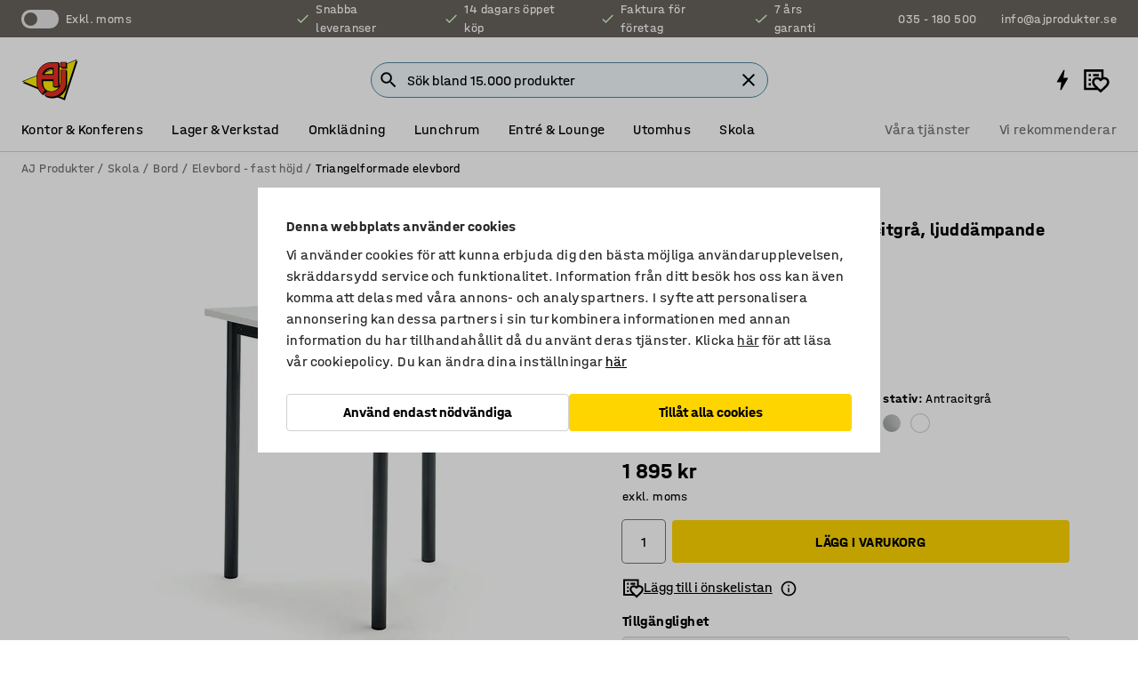

--- FILE ---
content_type: text/html; charset=utf-8
request_url: https://www.ajprodukter.se/p/bord-580642-580655
body_size: 46281
content:

<!DOCTYPE html>
<html lang="sv">

<head>
    <meta charset="utf-8" />
    <meta name="viewport" content="width=device-width, initial-scale=1.0">
    <meta name="theme-color" content="white" />

    <meta http-equiv="Content-Security-Policy" content="frame-src 'self'
https://*.cookiebot.com
https://*.cdn.optimizely.com
https://*.googletagmanager.com
https://*.cdn-pci.optimizely.com
https://*.google.com
https://*.google-analytics.com
https://*.checkout.dibspayment.eu
https://checkout.dibspayment.eu
https://*.ajprodukter.se
https://*.ajprodukter.no
https://*.ajprodukter.dk
https://*.ajprodukty.sk
https://*.ajprodukty.pl
https://*.ajprodukty.cz
https://*.ajproducts.co.uk
https://*.ajproducts.ie
https://*.ajprodukte.de
https://*.ajprodukte.at
https://*.ajproducten.nl
https://*.kataloska-prodaja.si
https://*.ajproduktai.lt
https://*.ajtooted.ee
https://*.ajprodukti.lv
https://*.ajtuotteet.fi
https://*.kataloska-prodaja.com
https://*.kataloska-prodaja.ba
https://*.ajvorulistinn.is
https://*.ajproizvodi.com
https://*.dibspayment.eu
https://*.doubleclick.net
https://*.facebook.com
https://*.imbox.io
https://*.criteo.com
https://*.hotjar.com
https://*.triggerbee.com
https://*.sleeknote.com
https://player.qiwio.io/
https://www.zbozi.cz
https://cdn2.charpstar.net/
https://charpstar.se/
https://aj.bokahem.se/js/app.js
https://aj.bokahem.se/css/app.css
https://ct.pinterest.com/
https://checkoutshopper.adyen.com/
https://checkoutshopper-live.adyen.com
https://www.youtube.com/
https://tricommerce.dk
 https://tiger.tricommerce.com
 https://mercell.com
 https://p2p.mercell.com;">

        <script type="text/javascript">
            !function (a, b, c, d, e, f, g, h) {
                a.RaygunObject = e, a[e] = a[e] || function () {
                    (a[e].o = a[e].o || []).push(arguments)
                }, f = b.createElement(c), g = b.getElementsByTagName(c)[0],
                    f.async = 1, f.src = d, g.parentNode.insertBefore(f, g), h = a.onerror, a.onerror = function (b, c, d, f, g) {
                        h && h(b, c, d, f, g), g || (g = new Error(b)), a[e].q = a[e].q || [], a[e].q.push({
                            e: g
                        })
                    }
            }(window, document, "script", "//cdn.raygun.io/raygun4js/raygun.min.js", "rg4js");
        </script>
        <script type="text/javascript">
            rg4js('apiKey', 'SVMda9UO1vTzMuMFlHhb6g');
            rg4js('enableCrashReporting', true);
            rg4js('setVersion', '149.0.0');
            rg4js('options', {
                ignore3rdPartyErrors: true,
                ignoreAjaxError: true,
                ignoreAjaxAbort: true,
                debugMode: true,
            });
        </script>
    <link rel="apple-touch-icon" sizes="180x180" href="/apple-touch-icon.png">
    <link rel="icon" type="image/png" href="/favicon-512x512.png" sizes="512x512">
    <link rel="icon" type="image/png" href="/favicon-192x192.png" sizes="192x192">
    <link rel="icon" type="image/png" href="/favicon-32x32.png" sizes="32x32">
    <link rel="icon" type="image/png" href="/favicon-16x16.png" sizes="16x16">
    <link rel="icon" type="image/png" href="/maskable_icon_x192.png" sizes="192x192">

    <link rel="manifest" href="/manifest">
    <link rel="mask-icon" href="/safari-pinned-tab.svg" color="#e63027">
    <meta name="msapplication-TileColor" content="#fff">
    <link rel="shortcut icon" href="/favicon.ico">

    <title>Bord SONITUS TRIANGEL, 700x700x720 mm, stativ antracitgrå, ljuddämpande högtryckslaminat, vit | AJ Produkter</title><link rel="stylesheet" type="text/css" href="/assets/browser.bundle.6b8d2c0fc2936f47b7cf.css" />
<meta name="description" content="Triangelformat bord med ljuddämpande egenskaper. Ger möjlighet till mer flexibel inredning i klassrummet! Bordet har ställbara tassar för anpassning till ojämna golvytor och finns i flera olika utföranden." data-dynamic="1" />
<meta name="robots" content="index,follow" data-dynamic="1" />
<meta property="og:url" content="https://www.ajprodukter.se/p/bord-580642-580655" data-dynamic="1" />
<meta property="og:type" content="website" data-dynamic="1" />
<meta property="og:title" content="Bord SONITUS TRIANGEL, 700x700x720 mm, stativ antracitgrå, ljuddämpande högtryckslaminat, vit" data-dynamic="1" />
<meta property="og:description" content="Triangelformat bord med ljuddämpande egenskaper. Ger möjlighet till mer flexibel inredning i klassrummet! Bordet har ställbara tassar för anpassning till ojämna golvytor och finns i flera olika utföranden." data-dynamic="1" />
<meta property="product:condition" content="new" data-dynamic="1" />
<meta property="product:retailer_item_id" content="2-580655" data-dynamic="1" />
<meta property="product:availability" content="in stock" data-dynamic="1" />
<meta property="product:price:amount" content="2368.75" data-dynamic="1" />
<meta property="product:price:currency" content="SEK" data-dynamic="1" />
<meta property="og:image" content="https://static.ajproducts.com/cdn-cgi/image/width=770,format=jpeg/globalassets/580656.jpg?ref=C9B9DA1898" data-dynamic="1" />

                <script>
                if (!('Promise' in window && Promise.prototype.finally)) {
                    document.write('<' + 'script src="/assets/polyfills.bundle.bbff1e5177c601f32b31.js" onerror="window.rg4js&&window.rg4js(\'send\', new Error(\'Failed to load: /assets/polyfills.bundle.bbff1e5177c601f32b31.js\'))"></' + 'script>');
                }
                </script>
                <script>
                window.scopeReady = new Promise(function (res, rej) { window.resolveScopeReady = res; window.rejectScopeReady = rej; });
                </script>
            <link rel="canonical" href="https://www.ajprodukter.se/p/bord-580642-580655" id="link-canonical" />
<script src="/assets/browser.bundle.64b834596f0388deab47.js" async></script>
<script src="/assets/nitro.bundle.b8b2f38ac300bf05c0ba.js" async></script>
<script src="/assets/glitz.bundle.c109fca36cacfb727999.js" async></script>
<script src="/assets/vendor-f501a089.bundle.d29cb0664024d6a8fcd5.js" async></script>
<script src="/assets/6304.bundle.543874b7d4b3c760765a.js" async></script>
<script src="/assets/vendor-d2eb5610.bundle.a0125ec617ac52d68384.js" async></script>
<link rel="stylesheet" type="text/css" href="/assets/browser.bundle.6b8d2c0fc2936f47b7cf.css" />
<link rel="preload" href="/assets/HalvarAJPMittel-Rg.69f693f8a9de0cc6bc9f..woff2" as="font" crossorigin="anonymous" />
<link rel="preload" href="/assets/HalvarAJPMittel-Bd.e161d90eb98cc343e22d..woff2" as="font" crossorigin="anonymous" />


            <link rel="alternate" hreflang="cs-cz" class="link-canonical-alternate" href="https://www.ajprodukty.cz/p/stul-580642-580655">
            <link rel="alternate" hreflang="da-dk" class="link-canonical-alternate" href="https://www.ajprodukter.dk/p/bord-580642-580655">
            <link rel="alternate" hreflang="de-at" class="link-canonical-alternate" href="https://www.ajprodukte.at/p/tisch-580642-580655">
            <link rel="alternate" hreflang="de-de" class="link-canonical-alternate" href="https://www.ajprodukte.de/p/tisch-580642-580655">
            <link rel="alternate" hreflang="en-gb" class="link-canonical-alternate" href="https://www.ajproducts.co.uk/p/desk-580642-580655">
            <link rel="alternate" hreflang="en-ie" class="link-canonical-alternate" href="https://www.ajproducts.ie/p/desk-580642-580655">
            <link rel="alternate" hreflang="et-ee" class="link-canonical-alternate" href="https://www.ajtooted.ee/p/laud-580642-580655">
            <link rel="alternate" hreflang="fi-fi" class="link-canonical-alternate" href="https://www.ajtuotteet.fi/p/poyta-580642-580655">
            <link rel="alternate" hreflang="is-is" class="link-canonical-alternate" href="https://www.ajvorulistinn.is/p/boro-580642-580655">
            <link rel="alternate" hreflang="lt-lt" class="link-canonical-alternate" href="https://www.ajproduktai.lt/p/stalas-580642-580655">
            <link rel="alternate" hreflang="lv-lv" class="link-canonical-alternate" href="https://www.ajprodukti.lv/p/galds-580642-580655">
            <link rel="alternate" hreflang="nb-no" class="link-canonical-alternate" href="https://www.ajprodukter.no/p/bord-580642-580655">
            <link rel="alternate" hreflang="pl-pl" class="link-canonical-alternate" href="https://www.ajprodukty.pl/p/biurko-580642-580655">
            <link rel="alternate" hreflang="sk-sk" class="link-canonical-alternate" href="https://www.ajprodukty.sk/p/stol-580642-580655">
            <link rel="alternate" hreflang="sv-se" class="link-canonical-alternate" href="https://www.ajprodukter.se/p/bord-580642-580655">
    <style data-glitz>@keyframes a{from{}to{}}.a{background-color:white}.b{flex-direction:column;-webkit-box-orient:vertical;-webkit-box-direction:normal}.c{display:-webkit-box;display:-moz-box;display:-ms-flexbox;display:-webkit-flex;display:flex}.d{min-height:100vh}.e{pointer-events:none}.f{position:absolute}.g{opacity:0}.h{width:0}.i{height:0}.n{transform:translate(0, -100%)}.o{left:16px}.p{top:16px}.q{position:fixed}.r{font-size:16px}.s{padding-bottom:8px}.t{padding-top:8px}.u{padding-right:16px}.v{padding-left:16px}.w{height:40px}.a0{border-radius:4px}.a1{letter-spacing:0.4px}.a2{line-height:1.2}.a3{justify-content:center;-webkit-box-pack:center}.a4{align-items:center;-webkit-box-align:center}.a5{display:-webkit-inline-box;display:-moz-inline-box;display:-ms-inline-flexbox;display:-webkit-inline-flex;display:inline-flex}.a6{transition-timing-function:ease-out}.a7{transition-duration:200ms}.a8{transition-property:color, background-color, border-color;-webkit-transition-property:color, background-color, border-color;-moz-transition-property:color, background-color, border-color}.au{border-bottom-style:solid}.av{border-bottom-width:1px}.aw{border-bottom-color:#D1D1D1}.ax{border-top-style:solid}.ay{border-top-width:1px}.az{border-top-color:#D1D1D1}.b0{border-right-style:solid}.b1{border-right-width:1px}.b2{border-right-color:#D1D1D1}.b3{border-left-style:solid}.b4{border-left-width:1px}.b5{border-left-color:#D1D1D1}.b6{outline-offset:5px}.b7{font-weight:bold}.b8{text-transform:uppercase}.b9{color:black}.be{text-shadow:none}.bf{cursor:pointer}.bg{text-align:inherit}.bh{text-decoration:none}.bi{-webkit-user-select:none;-moz-user-select:none;-ms-user-select:none;user-select:none}.bj{font-variant:inherit}.bk{font-style:inherit}.bl{font-family:inherit}.bo{z-index:6}.bp{min-height:auto}.bq{position:relative}.br{top:0}.bs{will-change:opacity}.bt{width:100%}.bu{height:100%}.bv{left:0}.bw{bottom:0}.bx{right:0}.by{background-color:black}.bz{transition-timing-function:ease-in-out}.c0{transition-property:opacity;-webkit-transition-property:opacity;-moz-transition-property:opacity}.c1{border-bottom-color:#c5511a}.c2{border-top-color:#c5511a}.c3{border-right-color:#c5511a}.c4{border-left-color:#c5511a}.c5{background-color:#FFEBD6}.c6{border-bottom-width:2px}.c7{border-top-width:2px}.c8{border-right-width:2px}.c9{border-left-width:2px}.ca{margin-bottom:16px}.cb{margin-top:16px}.cc{padding-bottom:16px}.cd{padding-top:16px}.ce{pointer-events:auto}.cp{transition-duration:300ms}.cq{transition-property:box-shadow;-webkit-transition-property:box-shadow;-moz-transition-property:box-shadow}.cr{min-height:0}.cs{transition-property:all;-webkit-transition-property:all;-moz-transition-property:all}.ct{transform:translateY(0)}.cu{opacity:1}.cv{max-height:50px}.d1{color:white}.d2{background-color:#68635D}.d3{font-size:14px}.d4{min-height:32px}.d5{width:1366px}.d6{max-width:calc(100vw - 48px)}.d7{margin-right:auto}.d8{margin-left:auto}.d9{display:block}.da{flex-wrap:wrap;-webkit-box-lines:multiple}.db{flex-basis:0%}.dc{flex-shrink:1}.dd{flex-grow:1;-webkit-box-flex:1}.de{font-weight:initial}.dj{margin-right:8px}.dk{margin-bottom:0}.dl{height:21px}.dm{width:42px}.dn{display:inline-block}.dz{outline-offset:3px}.e0{transition-property:transform;-webkit-transition-property:transform;-moz-transition-property:transform}.e1{transition-duration:0.4s}.e2{border-radius:15px}.e3{background-color:#E6E6E6}.e5{flex-grow:2;-webkit-box-flex:2}.e6{margin-right:32px}.e9{text-decoration:inherit}.ea{color:inherit}.eb{color:#D6FFCD}.ec{font-size:1.3em}.ed{height:1em}.ee{width:1em}.ef{margin-left:6px}.en{justify-content:flex-end;-webkit-box-pack:end}.eo{margin-right:20px}.ez{display:none}.f0{stroke:none}.f1{top:-1px}.f3{margin-left:8px}.f4{font-size:1.4em}.f6{z-index:1}.f7{align-items:flex-start;-webkit-box-align:start}.fh{padding-top:20px}.fi{flex-basis:auto}.fj{flex-shrink:0}.fk{margin-top:4px}.fl{justify-content:space-between;-webkit-box-pack:justify}.fm{flex-direction:row;-webkit-box-orient:horizontal;-webkit-box-direction:normal}.fn{gap:32px}.fo{flex-grow:0;-webkit-box-flex:0}.fp{flex-basis:33%}.fs{text-decoration:underline}.ft{padding-right:0}.fu{padding-left:0}.fv{min-width:40px}.fw{line-height:1.5}.fx{background-color:transparent;background-color:initial}.fy{border-bottom-width:0}.fz{border-top-width:0}.g0{border-right-width:0}.g1{border-left-width:0}.g2{font-weight:inherit}.g3{margin-right:12px}.g4{margin-left:12px}.g5{width:30px}.g6{height:30px}.g7{font-size:1.5em}.ga{flex-basis:100%}.gb{width:447px}.gc{justify-content:flex-start;-webkit-box-pack:start}.gf{width:calc(100% - 16px)}.gg{margin-right:unset}.gh{margin-left:unset}.gi{width:inherit}.gk{transform:scale(1.3)}.gl{white-space:normal}.gm{white-space:nowrap}.gn{transform:scale(1)}.go{text-align:center}.gp{transition-property:opacity, transform;-webkit-transition-property:opacity, transform;-moz-transition-property:opacity, transform}.gq{text-overflow:ellipsis}.gr{overflow:hidden}.gs{background-color:#F1F8FC}.gt{border-radius:50px 0 0 50px}.gu{padding-bottom:3px}.gv{padding-top:3px}.gw{padding-right:3px}.gx{padding-left:3px}.h3{border-bottom-color:#4F879E}.h4{border-top-color:#4F879E}.h5{border-right-color:#4F879E}.h6{border-left-color:#4F879E}.hg{padding-left:40px}.hh{border-radius:50px}.hi{cursor:-webkit-text;cursor:text}.hj{right:10px}.hk{transform:translateY(-50%)}.hl{top:50%}.hm{border-radius:0}.hn{padding-bottom:0}.ho{padding-top:0}.hp{font-size:inherit}.hq{gap:8px}.hs{gap:4px}.ht{padding-right:4px}.hu{padding-left:4px}.hv{transform:scaleY(1)}.hw{will-change:transform}.hx{width:24px}.hy{font-size:1px}.hz{height:1px}.i0{visibility:hidden}.i1{align-items:flex-end;-webkit-box-align:end}.i2{outline-offset:0}.i3{min-height:30px}.i4{min-width:30px}.i8{transform:scale(0)}.i9{border-radius:100vw}.ia{font-size:12px}.ib{right:calc(50% - 15px)}.ic{min-width:9px}.id{height:9px}.ie{background-color:#e4251b}.if{margin-right:0}.ig{margin-left:0}.ih{max-height:100px}.ij{margin-left:-32px}.ik{margin-left:32px}.il{padding-bottom:12px}.im{padding-top:4px}.iw{color:#737373}.ix{box-shadow:0px 3px 5px 0px rgba(151, 151, 151, 0.5)}.iy{max-height:calc(100vh - 100% - 32px)}.iz{overflow-y:auto}.j0{margin-top:1px}.j3{max-width:100%}.j4{margin-bottom:8px}.j5{margin-top:8px}.j8{list-style:none}.jd{width:1125px}.je{width:calc(54% - (32px * 0.54))}.jf{order:1}.jh{left:unset}.ju{object-fit:cover}.jv{object-position:center}.jw{transition-timing-function:ease-in}.jx{height:68px}.jy{width:calc(46% - (32px * 0.46))}.jz{order:2}.k0{margin-bottom:32px}.k1{line-height:36px}.k2{margin-top:0}.k3{font-family:HalvarMittel}.k4{font-size:24px}.k5{line-height:30px}.k6{margin-bottom:4px}.k7{font-size:20px}.k8{line-height:1.5rem}.ke{align-items:end;-webkit-box-align:end}.kf{flex-basis:48%}.kg{margin-left:-6px}.kh{border-bottom-color:transparent}.ki{border-top-color:transparent}.kj{border-right-color:transparent}.kk{border-left-color:transparent}.kl{background-color:transparent}.km{height:28px}.kn{width:28px}.ko{border-radius:50%}.kp{margin-bottom:2px}.kq{margin-top:2px}.kr{margin-right:2px}.ks{margin-left:2px}.kt{height:22px}.ku{width:22px}.kv{box-sizing:border-box}.kw{height:20px}.kx{width:20px}.ky{border-bottom-color:black}.kz{border-top-color:black}.l0{border-right-color:black}.l1{border-left-color:black}.l2{background-color:#D1D1D1}.l3{height:18px}.l4{width:18px}.l7{align-items:baseline;-webkit-box-align:baseline}.l8{-webkit-column-gap:8px;column-gap:8px}.l9{-webkit-column-gap:16px;column-gap:16px}.la{order:0}.lb{font-weight:700}.lc{font-weight:normal}.ld{height:48px}.le{width:48px}.lf{transition-property:background;-webkit-transition-property:background;-moz-transition-property:background}.lg{margin-bottom:auto}.lh{margin-top:auto}.lp{box-shadow:0 0 0 1px #737373}.lq{transition-property:color, border-color, background;-webkit-transition-property:color, border-color, background;-moz-transition-property:color, border-color, background}.lr{padding-top:12px}.lw{background-color:#FFD500}.lx{flex-wrap:nowrap;-webkit-box-lines:nowrap}.ly{background-color:#F3F3F3}.lz{display:inline}.m0{margin-bottom:24px}.m1{transform:rotate(270deg)}.m3{padding-bottom:24px}.m4{padding-top:24px}.mc{-webkit-break-inside:avoid;-ms-break-inside:avoid;break-inside:avoid}.md{text-align:left}.mg{margin-right:16px}.mh{top:-4px}.mj{page-break-inside:auto}.mk{-webkit-column-count:1;column-count:1}.ml{list-style-type:none}.mm{margin-right:4px}.mn{width:50px}.mo{height:50px}.mq{transition-property:-webkit-filter,filter;-webkit-transition-property:-webkit-filter,filter;-moz-transition-property:filter}.mr{margin-top:24px}.mt{flex-basis:0}.mu{height:400px}.mx{width:calc(100% / 4)}.my{max-width:calc(100% / 4)}.n1{min-height:62px}.n2{height:inherit}.n3{min-height:inherit}.n4{margin-left:4px}.n5{width:64px}.n7{object-fit:contain}.n8{width:38.095238095238095px}.na{width:68.57142857142857px}.nc{width:53.93258426966292px}.ne{width:133.33333333333334px}.ng{padding-bottom:initial}.nh{padding-top:initial}.nj{stroke-width:1.5}.nk{content-visibility:hidden}.nl{transform:translatex(-100%)}.nm{-webkit-overflow-scrolling:touch}.nn{overflow-x:hidden}.no{will-change:opacity, transform}.np{border-bottom-color:#E6E6E6}.nq{border-bottom-width:thin}.nr{outline-offset:-2px}.ns{padding-right:48px}.nt{height:auto}.nu{min-height:48px}.nv{right:16px}.nw{border-bottom-color:#f3f3f3}.nx{z-index:4}.ny{transform:translateX(-50%)}.nz{left:50%}.o0{z-index:15}.j:focus{pointer-events:none}.k:focus{opacity:0}.l:focus{z-index:7}.m:focus{transform:translate(0, 0)}.am:focus{outline-color:#16819D}.ba:focus{border-radius:4px}.bb:focus{outline-style:solid}.bc:focus{outline-width:0}.bd:focus{isolation:initial}.eu:focus{outline-color:transparent}.gy:focus{border-bottom-color:#4F879E}.gz:focus{border-top-color:#4F879E}.h0:focus{border-right-color:#4F879E}.h1:focus{border-left-color:#4F879E}.h7:focus{outline-color:#4F879E}.h8:focus{border-right-width:1px}.h9:focus{border-left-width:1px}.ha:focus{border-bottom-width:1px}.hb:focus{border-bottom-style:solid}.hc:focus{border-top-width:1px}.hd:focus{border-top-style:solid}.he:focus{border-right-style:solid}.hf:focus{border-left-style:solid}.x:is(.disabledLink){cursor:not-allowed}.y:disabled{cursor:not-allowed}.ag:disabled{border-bottom-color:#D1D1D1}.ah:disabled{border-top-color:#D1D1D1}.ai:disabled{border-right-color:#D1D1D1}.aj:disabled{border-left-color:#D1D1D1}.ak:disabled{background-color:white}.al:disabled{color:#737373}.lt:disabled{background-color:#D1D1D1}.z:active{outline-width:0}.ev:active{text-decoration:underline}.ew:active{color:#16819D}.i6:active{text-decoration:inherit}.i7:active{color:inherit}.a9:disabled:hover{border-bottom-color:#D1D1D1}.aa:disabled:hover{border-top-color:#D1D1D1}.ab:disabled:hover{border-right-color:#D1D1D1}.ac:disabled:hover{border-left-color:#D1D1D1}.ae:disabled:hover{background-color:white}.af:disabled:hover{color:#737373}.ls:disabled:hover{background-color:#D1D1D1}.an:hover:not([disabled],.disabledLink){color:black}.ao:hover:not([disabled],.disabledLink){background-color:#f3f3f3}.lu:hover:not([disabled],.disabledLink){background-color:#F2CA00}.ap:active:not([disabled],.disabledLink){border-bottom-color:#f3f3f3}.aq:active:not([disabled],.disabledLink){border-top-color:#f3f3f3}.ar:active:not([disabled],.disabledLink){border-right-color:#f3f3f3}.as:active:not([disabled],.disabledLink){border-left-color:#f3f3f3}.at:active:not([disabled],.disabledLink){background-color:#f3f3f3}.lv:active:not([disabled],.disabledLink){background-color:#FFF0A3}.dg:has(:focus-within)> span{outline-style:solid}.dh:has(:focus-within)> span{outline-color:inherit}.di:has(:focus-within)> span{outline-width:2px}.do::before{background-color:#68635D}.dp::before{transition-timing-function:ease-in-out}.dq::before{transition-duration:0.4s}.dr::before{transition-property:transform;-webkit-transition-property:transform;-moz-transition-property:transform}.ds::before{border-radius:50%}.dt::before{bottom:3px}.du::before{left:3px}.dv::before{width:15px}.dw::before{height:15px}.dx::before{position:absolute}.dy::before{content:""}.k9::before{margin-right:8px}.ka::before{background-color:black}.kb::before{height:5px}.kc::before{width:5px}.kd::before{display:inline-block}.e4:first-letter{text-transform:uppercase}.e7:hover{text-decoration:inherit}.e8:hover{color:inherit}.fq:hover{text-decoration:underline}.fr:hover{color:#16819D}.gj:hover{cursor:initial}.hr:hover{cursor:pointer}.i5:hover{text-decoration:none}.iv:hover{color:black}.lk:hover{box-shadow:0 0 0 1px #16819D}.mp:hover{-webkit-filter:brightness(90%);filter:brightness(90%)}.h2::placeholder{color:black}.ii:nth-child(n+2){margin-left:0}.in::after{border-bottom-color:transparent}.io::after{border-bottom-style:solid}.ip::after{border-bottom-width:4px}.iq::after{width:100%}.ir::after{bottom:0}.is::after{right:0}.it::after{position:absolute}.iu::after{content:""}.j6:empty:before{white-space:pre}.j7:empty:before{content:" "}.j9:after{white-space:pre}.ja:after{content:" / "}.jr:before{padding-top:100%}.js:before{float:left}.jt:before{content:""}.n6:before{padding-top:75%}.n9:before{padding-top:126%}.nb:before{padding-top:70%}.nd:before{padding-top:89%}.nf:before{padding-top:36%}.li::-ms-clear{display:none}.lj::-ms-reveal{display:none}.ll:-webkit-autofill{animation-iteration-count:20}.lm:-webkit-autofill{animation-timing-function:ease-out}.ln:-webkit-autofill{animation-duration:50ms}.lo:-webkit-autofill{animation-name:a}.ms:not(:first-child){margin-left:24px}.ni:last-child{margin-right:0}</style><style data-glitz media="print">.bm{min-height:0}.bn{position:relative}.cf{box-shadow:none}.cg{border-bottom-style:solid}.ch{border-bottom-width:1px}.ci{border-bottom-color:#D1D1D1}.cj{margin-bottom:24px}.ck{margin-top:24px}.cl{padding-bottom:0}.cm{min-height:auto}.cn{justify-content:flex-start;-webkit-box-pack:start}.co{font-size:14px}.cw{pointer-events:auto}.cx{opacity:1}.cy{max-height:50px}.cz{transform:none}.d0{height:0}.df{display:none}.eg{z-index:10}.eh{color:black}.ei{transform:translate(-50%, 0)}.ej{left:50%}.ek{top:60px}.el{position:absolute}.em{display:-webkit-box;display:-moz-box;display:-ms-flexbox;display:-webkit-flex;display:flex}.ep{margin-bottom:16px}.eq{margin-top:16px}.er{margin-right:16px}.es{margin-left:16px}.et{align-items:center;-webkit-box-align:center}.ex{font-size:2.2em}.ey{display:block}.f2{white-space:nowrap}.f5{height:100%}.fb{margin-top:0}.fc{padding-bottom:8px}.fd{padding-top:8px}.fe{flex-direction:column;-webkit-box-orient:vertical;-webkit-box-direction:normal}.ff{margin-bottom:32px}.fg{justify-content:space-evenly;-webkit-box-pack:space-evenly}.j1{min-height:initial}.j2{zoom:0.6}.jb{width:auto}.jc{max-width:calc(100% - 65px)}.jg{margin-bottom:0}.ji{border-top-color:#D1D1D1}.jj{border-top-style:solid}.jk{border-top-width:1px}.jl{border-right-color:#D1D1D1}.jm{border-right-style:solid}.jn{border-right-width:1px}.jo{border-left-color:#D1D1D1}.jp{border-left-style:solid}.jq{border-left-width:1px}.l5{margin-right:0}.l6{margin-left:0}.m2{background-color:transparent}.m5{width:1300px}.m6{padding-right:90px}.m7{padding-left:0}.m8{-webkit-break-after:avoid;-ms-break-after:avoid;break-after:avoid}.mb{-webkit-break-inside:unset;-ms-break-inside:unset;break-inside:unset}.me{display:inline}.mf{-webkit-break-inside:avoid;-ms-break-inside:avoid;break-inside:avoid}.mv{width:100%}.mw{justify-content:center;-webkit-box-pack:center}.mz{margin-right:32px}.n0{margin-left:32px}.f8:after{font-size:10px}.f9:after{white-space:nowrap}.fa:after{content:attr(data-page-url)}</style><style data-glitz media="(min-width: 768px)">.mi{-webkit-column-gap:32px;column-gap:32px}</style><style data-glitz media="(min-width: 1024px)">.g8{flex-basis:auto}.g9{flex-shrink:0}.gd{max-width:585px}.ge{width:100%}.m9{flex-grow:1;-webkit-box-flex:1}.ma{flex-basis:50%}</style>
        <script data-cookieconsent="ignore" data-ot-ignore="true">
            window.dataLayer = window.dataLayer || [];
            function gtag() {
                dataLayer.push(arguments);
            }
            gtag("consent", "default", {
                ad_storage: "denied",
                ad_user_data: 'denied',
                ad_personalization: 'denied',
                analytics_storage: "denied",
                functionality_storage: 'denied',
                personalization_storage: 'denied',
                security_storage: 'denied',
                wait_for_update: 500,
            });
            gtag("set", "ads_data_redaction", true);
        </script>
        <script data-cookieconsent="ignore" type="text/javascript" data-ot-ignore="true" >
            if (!('dataLayer' in window)) {
                window.dataLayer = [];
            }

            window.dataLayer.push({
                event: 'originalReferrer',
                originalReferrer: document.referrer,
            });

            window.dataLayer.push({
                event: 'originalLocation',
                originalLocation: document.location.href,
            });

            window.gtmEnabled = true;
        </script>
<!-- Google Tag Manager -->
<script data-cookieconsent="ignore">(function(w,d,s,l,i){w[l]=w[l]||[];w[l].push({'gtm.start':
new Date().getTime(),event:'gtm.js'});var f=d.getElementsByTagName(s)[0],
j=d.createElement(s),dl=l!='dataLayer'?'&l='+l:'';j.async=true;j.src=
'https://www.googletagmanager.com/gtm.js?id='+i+dl;f.parentNode.insertBefore(j,f);
})(window,document,'script','dataLayer','GTM-K2RM35S');</script>
<!-- End Google Tag Manager -->        <script id="Cookiebot" src="https://consent.cookiebot.com/uc.js" data-cbid="f2c9491a-ca4b-4715-8604-b67825e89ba7"
            data-culture="sv" type="text/javascript" async></script>

        <script type="text/javascript">
                window.externalScriptEnable = true;
        </script>

    <script>
        window.isPrivateBusinessSelectorEnabled = false;
    </script>   
</head>

<body class="aj-site">

<!-- Google Tag Manager (noscript) -->
<noscript><iframe src="https://www.googletagmanager.com/ns.html?id=GTM-K2RM35S"
height="0" width="0" style="display:none;visibility:hidden"></iframe></noscript>
<!-- End Google Tag Manager (noscript) -->

    <div id="container"><div><div class="a b c d"><div id="focusreset-nitro" tabindex="-1" class="e f g h i"></div><button aria-label="Hoppa till sidinnehåll" type="button" class="j k e g l m n o p q r s t u v w x y z a0 a1 a2 a3 a4 a5 a6 a7 a8 a9 aa ab ac ae af ag ah ai aj ak al am an ao ap aq ar as at au av aw ax ay az b0 b1 b2 b3 b4 b5 b6 b7 b8 a b9 ba bb bc bd be bf bg bh bi bj bk bl">Hoppa till sidinnehåll</button><header class="bm bn e bo bp bq br"><div class="e g bs bt bu bv bw bx br q by bz a7 c0"></div><noscript><div class="a3 c1 c2 c3 c4 c5 b9 au c6 ax c7 b0 c8 b3 c9 a0 ca cb cc cd u v c"><div>Det verkar inte som att din webbläsare har JavaScript aktiverat, vilket behövs för att ge dig den bästa användarupplevelsen.</div></div></noscript><div class="bq"><div class="height-measuring-wrapper ce"><div class="cf cg ch ci cj ck cl cm cn co bz cp cq bq cr b c au av aw bt a b9"><div><div class="bz cs cp ce ct cu cv cw cx cy cz d0 d1 d2 d3 c bt"><div class="d0 d4 d5 d6 d7 d8 d9"><div class="a4 bu a3 da c"><div class="db dc dd a4 c de d3 df"><label aria-label="exkl. moms" class="dg dh di dj dk dl dm dn bq"><input type="checkbox" class="i h g"/><span class="do dp dq dr ds dt du dv dw dx dy dz e0 bz e1 e2 e3 bw bx bv br bf f"></span></label><span class="d1 e4">exkl. moms</span></div><div class="db dc e5 c a3 a4 df"><div class="e6 e7 e8 e9 a4 ea c"><svg xmlns="http://www.w3.org/2000/svg" height="1em" viewBox="0 0 24 24" width="1em" class="eb ec ed ee a5"><path d="M0 0h24v24H0V0z" fill="transparent"></path><path fill="currentColor" d="M9 16.17L4.83 12l-1.42 1.41L9 19 21 7l-1.41-1.41L9 16.17z"></path></svg><div class="ef dn">Snabba leveranser</div></div><div class="e6 e7 e8 e9 a4 ea c"><svg xmlns="http://www.w3.org/2000/svg" height="1em" viewBox="0 0 24 24" width="1em" class="eb ec ed ee a5"><path d="M0 0h24v24H0V0z" fill="transparent"></path><path fill="currentColor" d="M9 16.17L4.83 12l-1.42 1.41L9 19 21 7l-1.41-1.41L9 16.17z"></path></svg><div class="ef dn">14 dagars öppet köp</div></div><div class="e6 e7 e8 e9 a4 ea c"><svg xmlns="http://www.w3.org/2000/svg" height="1em" viewBox="0 0 24 24" width="1em" class="eb ec ed ee a5"><path d="M0 0h24v24H0V0z" fill="transparent"></path><path fill="currentColor" d="M9 16.17L4.83 12l-1.42 1.41L9 19 21 7l-1.41-1.41L9 16.17z"></path></svg><div class="ef dn">Faktura för företag</div></div><div class="e7 e8 e9 a4 ea c"><svg xmlns="http://www.w3.org/2000/svg" height="1em" viewBox="0 0 24 24" width="1em" class="eb ec ed ee a5"><path d="M0 0h24v24H0V0z" fill="transparent"></path><path fill="currentColor" d="M9 16.17L4.83 12l-1.42 1.41L9 19 21 7l-1.41-1.41L9 16.17z"></path></svg><div class="ef dn">7 års garanti</div></div></div><div class="eg eh ei ej ek el em en db dc dd c"><a aria-label="Ring 035 - 180 500" target="_blank" class="eo ep eq er es et em e7 e8 e9 ea ba bb eu bc bd ev ew" href="tel:035 - 180 500"><svg xmlns="http://www.w3.org/2000/svg" height="1em" viewBox="0 0 24 24" width="1em" class="ex eh ey ez d1 ec f0 f1 bq ed ee"><path d="M0 0h24v24H0V0z" fill="none"></path><path fill="currentColor" d="M6.54 5c.06.89.21 1.76.45 2.59l-1.2 1.2c-.41-1.2-.67-2.47-.76-3.79h1.51m9.86 12.02c.85.24 1.72.39 2.6.45v1.49c-1.32-.09-2.59-.35-3.8-.75l1.2-1.19M7.5 3H4c-.55 0-1 .45-1 1 0 9.39 7.61 17 17 17 .55 0 1-.45 1-1v-3.49c0-.55-.45-1-1-1-1.24 0-2.45-.2-3.57-.57-.1-.04-.21-.05-.31-.05-.26 0-.51.1-.71.29l-2.2 2.2c-2.83-1.45-5.15-3.76-6.59-6.59l2.2-2.2c.28-.28.36-.67.25-1.02C8.7 6.45 8.5 5.25 8.5 4c0-.55-.45-1-1-1z"></path></svg><span class="f2 f3">035 - 180 500</span></a><a aria-label="Skicka e-post till info@ajprodukter.se" target="_blank" class="ep eq er es et em e7 e8 e9 ea ba bb eu bc bd ev ew" href="mailto:info@ajprodukter.se"><svg xmlns="http://www.w3.org/2000/svg" height="1em" viewBox="0 0 24 24" width="1em" class="ex eh ey ez d1 f4 f1 bq ed ee"><path d="M0 0h24v24H0V0z" fill="none"></path><path fill="currentColor" d="M22 6c0-1.1-.9-2-2-2H4c-1.1 0-2 .9-2 2v12c0 1.1.9 2 2 2h16c1.1 0 2-.9 2-2V6zm-2 0l-8 5-8-5h16zm0 12H4V8l8 5 8-5v10z"></path></svg><span class="f2 f3">info@ajprodukter.se</span></a></div></div></div></div></div><div class="f5 f6 a f7 b c d5 d6 d7 d8"><div data-page-url="https://www.ajprodukter.se/p/bord-580642-580655" id="top-area" class="f8 f9 fa fb fc fd fe ff fg cc fh fi fj dd fk a4 bt fl fm c bq"><div class="fn a4 c fo dc fp"><a aria-label="Gå till startsidan" id="top-area-home" class="ba bb eu bc bd ev ew fq fr fs b9" data-scope-link="true" href="/"><svg xmlns="http://www.w3.org/2000/svg" xml:space="preserve" viewBox="133 300 330 247" height="48" class="d9"><path d="m380.69 532.11-1.49-.62-239.42-98.95-3.41-1.4 3.42-1.37 312.6-124.8 2.98-1.19-.99 3.05-73.19 223.74z"></path><path d="m385.69 541.11-1.49-.62-239.42-98.95-3.41-1.4 3.42-1.37 312.6-124.8 2.98-1.19-.99 3.05-73.19 223.74z"></path><path fill="#FFED00" d="m144.09 431.23 234.51 96.75 71.67-219.1z"></path><path d="M398.91 357.84h-33.2v-1.5l.03-29.66v-1.5h1.49l30.18-.04h1.5v32.7M312.38 529.39c-19.33 0-36.97-8.45-37.71-8.8l-1.31-.64.6-1.33 13.15-29.04.64-1.41 1.39.67c7.87 3.83 16.16 5.77 24.62 5.77 14.2 0 24.13-5.54 24.23-5.6 18.36-12.06 26.61-24.87 27.49-42.77l.01-.11.02-.1c.22-1.11.23-1.41.23-1.42v-74.83h1.5l30.23-.05h1.5v80.75c-.03.35-.7 8.68-3.05 17.04-3.96 14.08-11.66 26.04-25.74 40-17.04 14.97-30.94 19.09-50.65 21.46-2.32.27-4.71.41-7.15.41"></path><path d="m259.45 511.14-.43-.37c-14.01-11.93-30.28-29.72-31.82-61.65-.61-12.68-.21-36.16.5-50.65v-.09l.02-.09c3.07-17.81 10.72-32.95 23.39-46.28 8.65-9.1 27.33-24.64 55.24-26.46h47.77l-.01 1.5V467.5h-1.57c-1.25 0-19.06-.03-26.18-.04h-4.42v-38h-61.92c-4.15 42.06 20.8 53.65 21.88 54.13l1.85.82-1.31 1.53s-5.3 6.17-10.62 12.34c-2.66 3.08-5.32 6.17-7.32 8.48-3.78 4.36-3.78 4.36-4.48 4.37zm7.41-121.78c3.34.03 10.86.05 20.79.05 12.38 0 23.98-.03 27.91-.07l-.07-29.46c-26.79.41-44.24 17.11-48.63 29.48M394.14 351.76h-34.9v-1.5l.02-29.95v-1.5h34.879999999999995v32.95"></path><path d="M307.64 522.74c-19.22 0-38.58-8.76-39.4-9.14l-1.38-.63.64-1.37 12.75-27.25.64-1.38 1.37.67c7.57 3.68 15.57 5.55 23.76 5.55 14.81 0 25.34-6.17 25.44-6.24 18.39-12.08 26.63-24.89 27.52-42.79l.01-.11.02-.1c.21-1.11.23-1.41.23-1.42V363.7h34.87v1.5l.13 78.87c-.02.4-.5 7.76-3.57 17.5-3.17 10.08-9.43 25.19-27.09 39.95-15.33 13.33-28.53 18.82-50.44 20.97-1.76.16-3.61.25-5.5.25"></path><path d="m254.66 506.89-1.31-1.23-1.58-1.6c-12.76-12.96-28.63-29.08-30.1-59.63-.61-12.66-.21-36.15.5-50.64v-.09l.01-.09c3.07-17.81 10.72-32.95 23.39-46.28 8.65-9.1 27.33-24.64 55.24-26.46h48.7v1.5s.02 100.73.02 138.49v.3l-.12.28c-.39.93-.45.93-3.62.93h-29.4V423.1h-62.13c-3.72 41.95 19.46 57.59 19.7 57.74l1.42.93-1.09 1.3c-7.14 8.47-17.99 21.4-18.63 22.33zm2.48-115.35c1.61.01 4.66.02 10.41.02 16.42 0 42.64-.06 48.98-.12v-37.35c-1.79-.1-3.53-.16-5.2-.16-12.9 0-23.22 3.11-33.45 10.07l-.06.04-.06.03c-14.36 7.98-19.32 22.56-20.62 27.47"></path><path fill="#E63027" d="M362.27 321.81h28.88v26.97h-28.88zM282.35 487l-4.25 9.05c-1.11 2.41-3.19 6.81-3.19 6.81-1.34 2.91-4.03 8.61-4.03 8.61 4.36 1.84 9.3 3.42 9.3 3.42 3.84 1.2 7.52 2.14 7.52 2.14 2.47.63 6.53 1.42 6.53 1.42 3.09.56 7.08.98 7.08.98 3.73.44 8.81.27 8.81.27 1.88-.06 6.47-.61 6.47-.61 1.16-.13 4.13-.58 4.13-.58 1.06-.16 3.72-.64 3.72-.64 1.2-.2 3.61-.75 3.61-.75 2.31-.53 4.64-1.23 4.64-1.23 1.95-.56 3.91-1.28 3.91-1.28 1.13-.41 3.48-1.36 3.48-1.36.81-.34 3.19-1.47 3.19-1.47.64-.31 2.33-1.2 2.33-1.2.33-.16 2-1.11 2-1.11 1.17-.6 5.18-3.27 5.18-3.27 5.81-4.08 10.88-8.69 10.88-8.69 4.33-3.59 9.55-9.75 9.55-9.75 4.29-4.99 7.76-11.09 7.76-11.09 3.45-5.99 5.47-11.96 5.47-11.96 3.84-9.67 4.82-20.67 4.82-20.67l-.13-77.36h-28.88v71.88s-.25 4.06-.72 6.86c0 0-.63 5.27-2.19 9.48 0 0-1.59 4.75-3.16 7.28 0 0-2.66 5.19-7.03 9.92 0 0-3.25 3.73-8.13 7.64 0 0-3.63 2.95-7.97 5.78 0 0-4.52 2.56-9.53 3.98 0 0-6.63 2.23-14.38 2.61 0 0-6.16.45-11.97-.63.01 0-7.13-.93-14.82-4.48"></path><path fill="#E63027" d="m346.55 459.36-.02-135.48-45.61-.02s-6.88.42-13.23 2.05c0 0-5.72 1.23-12.45 4.17 0 0-2.28 1-3.23 1.48 0 0-3.06 1.56-3.66 1.91 0 0-3.22 1.78-5.03 3.02 0 0-3.13 2.06-5.19 3.64 0 0-1.69 1.31-2.19 1.73 0 0-2.95 2.44-4.06 3.5 0 0-2.94 2.78-3.25 3.14 0 0-2.67 2.8-3.09 3.33 0 0-2.22 2.53-3.36 3.98 0 0-2.52 3.19-4.58 6.34 0 0-1.64 2.55-2.11 3.38 0 0-1.39 2.48-1.69 3.03 0 0-1.47 2.72-1.98 3.95 0 0-1.17 2.56-1.64 3.77 0 0-.81 2.11-1.3 3.42 0 0-1.16 3.45-1.66 5.22 0 0-.94 3.63-1.3 5.23 0 0-.52 2.44-.77 3.86 0 0-.27 6.81-.39 10.23 0 0-.19 7.42-.25 10.61 0 0-.09 5.59-.13 8.23 0 0 .02 2.81-.02 5.94 0 0 .05 4.83.06 7.63 0 0 .05 3.45.3 8.81 0 0 .34 5.7 1.31 10.42 0 0 .8 4.05 2.11 8.25 0 0 1.28 4.03 3.16 8.11 0 0 1.42 3.14 4.03 7.47 0 0 2.13 3.39 5.02 7.27 0 0 2.03 2.48 3.41 4.17 0 0 3.33 3.78 5.45 5.98l5.08 5.19 16.68-19.97s-3.03-2.47-5.76-5.73c0 0-2.97-3.63-4.81-6.73 0 0-1.92-3.34-2.27-4.14 0 0-2.06-4.3-2.83-6.58 0 0-1.45-4.13-2.36-7.98 0 0-1.22-5.55-1.59-9.59 0 0-.48-4.53-.48-9.23 0 0 .05-5 .23-7.16 0 0 .3-3.86.45-5.08l67.86-.02v39.25zm-29.31-64.94-61.95.09c-1.61-.03-1.52-1.69-1.52-1.69.05-.41.13-.64.13-.64.36-1.55.42-1.72.42-1.72 1.34-4.73 3.09-8.25 3.09-8.25 1.61-3.56 4.16-7.2 4.16-7.2 2.22-3.48 6.09-7.17 6.09-7.17 4.41-4.08 6.84-5.31 6.84-5.31 2.69-1.75 5.66-3.52 5.66-3.52 3.33-2.02 7.3-3.66 7.3-3.66 5.98-2.47 11.03-3.28 11.03-3.28 5.22-.94 8.98-1.05 8.98-1.05 2.31-.17 6.05-.06 6.05-.06 2.17.02 5.98.33 5.98.33l.02 43.13z"></path></svg></a><button aria-label="Öppna huvudmenyn" tabindex="-1" type="button" class="e c0 cp bz g df ft fu fv r s t w fw x y z a0 a1 a3 a4 a5 ea ba bb eu bc bd be bf fx bg bh bi fy fz g0 g1 g2 bj bk bl"><svg xmlns="http://www.w3.org/2000/svg" height="1em" viewBox="0 0 24 24" width="1em" class="g3 g4 g5 g6 b9 g7 a5"><path d="M0 0h24v24H0V0z" fill="none"></path><path fill="currentColor" d="M3 18h18v-2H3v2zm0-5h18v-2H3v2zm0-7v2h18V6H3z"></path></svg></button></div><div class="g8 g9 ga dc fo gb df bq gc c"><form action="/sok" class="gd ge gf gg gh a4 c bq"><div class="dd bq"><div class="br bv f"><div class="dn bt"><div class="gi a5"><span class="gj gi a4 a5"><button tabindex="-1" state="[object Object]" aria-label="Sök" class=" feedback-default gk gl bq df ft fu fv r s t w fw x y z a0 a1 a3 a4 a5 a6 a7 a8 ea ba bb eu bc bd be bf fx bg bh bi fy fz g0 g1 g2 bj bk bl" type="submit"><span class="feedback-text gm gn cu go a3 a4 c a6 a7 gp gq gr"><svg xmlns="http://www.w3.org/2000/svg" viewBox="0 0 24 24" width="1em" height="1em" class="b9 gs gt gu gv gw gx d9 g7 ed ee"><path fill="none" d="M0 0h24v24H0z"></path><path fill="currentColor" d="M15.5 14h-.79l-.28-.27A6.47 6.47 0 0 0 16 9.5 6.5 6.5 0 1 0 9.5 16c1.61 0 3.09-.59 4.23-1.57l.27.28v.79l5 4.99L20.49 19zm-6 0C7.01 14 5 11.99 5 9.5S7.01 5 9.5 5 14 7.01 14 9.5 11.99 14 9.5 14"></path></svg></span></button></span></div></div></div><input type="search" aria-label="Sök" placeholder="Sök bland 15.000 produkter" name="q" autoComplete="off" value="" class="gy gz h0 h1 h2 gs h3 h4 h5 h6 bb h7 bc h8 h9 ha hb hc hd he hf b1 b4 av au ay ax b0 b3 u hg hh r s t w fw hi ea bt"/><button aria-label="Rensa" type="button" class="hj hk hl f a4 c ba bb eu bc bd hm be bf fx bg bh ea bi hn ho ft fu fy fz g0 g1 g2 bj bk hp bl"><svg xmlns="http://www.w3.org/2000/svg" height="1em" viewBox="0 0 24 24" width="1em" class="b9 gs g7 ed ee a5"><path d="M0 0h24v24H0V0z" fill="none"></path><path fill="currentColor" d="M19 6.41L17.59 5 12 10.59 6.41 5 5 6.41 10.59 12 5 17.59 6.41 19 12 13.41 17.59 19 19 17.59 13.41 12 19 6.41z"></path></svg></button></div></form></div><div id="top-area-sec-nav" class="hq fo dc fp a4 en c df"><div class="a3 a4 b c"><div class="a3 a4 c"><div class="gi a5"><span class="hr gi a4 a5"><button aria-label="Logga in / Registrera dig" type="button" class="a4 hs c bf dj f3 ht hu hn ho r bq ba bb eu bc bd hm be fx bg bh ea bi fy fz g0 g1 g2 bj bk bl"><div class="gm r">Logga in / Registrera dig</div><span class="hv d9 hw a6 cp e0"><svg xmlns="http://www.w3.org/2000/svg" height="1em" viewBox="0 0 24 24" width="1em" class="b9 hx g7 ed a5"><path d="M0 0h24v24H0V0z" fill="none"></path><path fill="currentColor" d="M7.41 8.59L12 13.17l4.59-4.58L18 10l-6 6-6-6 1.41-1.41z"></path></svg></span></button></span></div></div><div class="gi a5"><span class="gj gi a4 a5"><div class="hy bq d9 hz i0 bt"> </div></span></div></div><div class="fast-order-button i1 c"><a title="Snabborder" aria-label="Snabborder" class="i2 i3 i4 g5 g6 a3 a4 c bq i5 i6 i7 e8 e9 ea ba bb eu bc bd" tabindex="0" data-scope-link="true" href="/kassan?fastorder=true"><span class="fast-order-button-icon bq"><svg xmlns="http://www.w3.org/2000/svg" width="1em" height="1em" viewBox="0 0 24 24" fill="currentColor" class="g6 g5 b9 g7 a5"><path d="M11 21h-1l1-7H7.5c-.58 0-.57-.32-.38-.66.19-.34.05-.08.07-.12C8.48 10.94 10.42 7.54 13 3h1l-1 7h3.5c.49 0 .56.33.47.51l-.07.15C12.96 17.55 11 21 11 21z"></path></svg></span></a></div><div class="wishlist-button dj f3 a4 c"><button title="Mina listor" aria-label="Mina listor" type="button" class="bf hn ho ft fu a3 a4 a5 go i2 i3 i4 g5 g6 bq ba bb eu bc bd hm be fx bh ea bi fy fz g0 g1 g2 bj bk hp bl"><span class="wishlist-button-icon bq"><div class="i8 i9 go ia ib br ic id f a6 a7 e0 ie d1"></div><svg xmlns="http://www.w3.org/2000/svg" height="1em" viewBox="0 0 31 30" width="1em" class="g6 g5 b9 g7 a5"><path fill="currentColor" d="M24 2.67v8.91l.5-.04h.3a5.73 5.73 0 0 1 5.87 5.74c0 1.68-.39 2.96-1.6 4.52l-.3.4-.75.84-.43.44-.23.24-.49.48-.53.5-.57.53-.95.86-1.05.93-1.17 1.02-1.93 1.85-1.85-1.77-1.66-1.45H1.33v-24H24Zm.8 11.53c-1.42 0-2.8.87-3.27 2.07H19.8a3.59 3.59 0 0 0-3.27-2.07c-1.83 0-3.2 1.32-3.2 3.08 0 1.77 1.4 3.52 3.72 5.7l.62.58.67.6.7.63 1.52 1.32.1.09.09-.09 1.52-1.32 1.04-.93.65-.59.6-.57c2.15-2.05 3.43-3.73 3.43-5.42 0-1.76-1.38-3.08-3.2-3.08Zm-3.47-1.64V5.33H4V24h10.26l-.41-.41-.44-.45-.39-.43-.36-.4-.16-.2-.3-.4a6.65 6.65 0 0 1-1.53-4.03v-.4c0-1.43.5-2.7 1.33-3.7v-.25h.23a5.92 5.92 0 0 1 4.31-1.8c1.48 0 2.93.54 4.05 1.46l.08.07.2-.17.46-.33Zm-12 6.1v2.67H6.67v-2.66h2.66Zm0-5.33V16H6.67v-2.67h2.66ZM18.67 8v2.67H12V8h6.67ZM9.33 8v2.67H6.67V8h2.66Z"></path></svg></span></button></div><button aria-label="Min varukorg" data-test-id="minicart-button" type="button" class="bf hn ho ft fu i2 g6 g5 if ig bq r x y z a0 a1 a2 a3 a4 a5 a6 a7 a8 ea ba bb eu bc bd be fx bg bh bi fy fz g0 g1 g2 bj bk bl"><svg xmlns="http://www.w3.org/2000/svg" height="1em" viewBox="0 0 24 24" width="1em" class="i3 i4 b9 g7 ed ee a5"><path d="M0 0h24v24H0V0z" fill="none"></path><path fill="currentColor" d="M15.55 13c.75 0 1.41-.41 1.75-1.03l3.58-6.49c.37-.66-.11-1.48-.87-1.48H5.21l-.94-2H1v2h2l3.6 7.59-1.35 2.44C4.52 15.37 5.48 17 7 17h12v-2H7l1.1-2h7.45zM6.16 6h12.15l-2.76 5H8.53L6.16 6zM7 18c-1.1 0-1.99.9-1.99 2S5.9 22 7 22s2-.9 2-2-.9-2-2-2zm10 0c-1.1 0-1.99.9-1.99 2s.89 2 1.99 2 2-.9 2-2-.9-2-2-2z"></path></svg></button></div></div><div class="bz cs cp ce cu ih bt"><nav class="df fl i1 c bt fi fj fo"><div><div class="ii ij fi dc fo c i1"><a aria-label="Kontor &amp; Konferens" class="ik il im in io ip iq ir is it iu bq bu a4 c i6 i7 e7 e8 e9 ea ba bb eu bc bd" tabindex="0" data-scope-link="true" href="/kontor-konferens">Kontor &amp; Konferens</a><a aria-label="Lager &amp; Verkstad" class="ik il im in io ip iq ir is it iu bq bu a4 c i6 i7 e7 e8 e9 ea ba bb eu bc bd" tabindex="0" data-scope-link="true" href="/lager-verkstad">Lager &amp; Verkstad</a><a aria-label="Omklädning" class="ik il im in io ip iq ir is it iu bq bu a4 c i6 i7 e7 e8 e9 ea ba bb eu bc bd" tabindex="0" data-scope-link="true" href="/omkladning">Omklädning</a><a aria-label="Lunchrum" class="ik il im in io ip iq ir is it iu bq bu a4 c i6 i7 e7 e8 e9 ea ba bb eu bc bd" tabindex="0" data-scope-link="true" href="/lunchrum">Lunchrum</a><a aria-label="Entré &amp; Lounge" class="ik il im in io ip iq ir is it iu bq bu a4 c i6 i7 e7 e8 e9 ea ba bb eu bc bd" tabindex="0" data-scope-link="true" href="/entre-lounge">Entré &amp; Lounge</a><a aria-label="Utomhus" class="ik il im in io ip iq ir is it iu bq bu a4 c i6 i7 e7 e8 e9 ea ba bb eu bc bd" tabindex="0" data-scope-link="true" href="/utomhus">Utomhus</a><a aria-label="Skola" class="ik il im in io ip iq ir is it iu bq bu a4 c i6 i7 e7 e8 e9 ea ba bb eu bc bd" tabindex="0" data-scope-link="true" href="/skola">Skola</a></div></div><div class="ii ij fi dc fo c i1"><div><a aria-label="Våra tjänster" aria-haspopup="true" aria-expanded="false" class="iv iw ik il im in io ip iq ir is it iu bq bu a4 c i6 i7 e7 e9 ba bb eu bc bd" tabindex="0" data-scope-link="true" href="/vara-tjanster">Våra tjänster</a><div class="ik gm ix a iy iz f j0"></div></div><div><a aria-label="Vi rekommenderar" aria-haspopup="true" aria-expanded="false" class="iv iw ik il im in io ip iq ir is it iu bq bu a4 c i6 i7 e7 e9 ba bb eu bc bd" tabindex="0" data-scope-link="true" href="/vi-rekommenderar">Vi rekommenderar</a><div class="ik gm ix a iy iz f j0"></div></div></div></nav></div></div><div></div></div><noscript><div class="a3 c1 c2 c3 c4 c5 b9 au c6 ax c7 b0 c8 b3 c9 a0 ca cb cc cd u v c"><div>Det verkar inte som att din webbläsare har JavaScript aktiverat, vilket behövs för att ge dig den bästa användarupplevelsen.</div></div></noscript></div></div></header><div class="df"></div><div class="j1 dd b c"><main class="j2 bt j3 d7 d8 d9"><div class="d5 d6 d7 d8 d9"><ul class="df da iw d3 j4 j5 j6 j7 c j8 hn ho ft fu if ig"><li class="j9 ja"><a aria-label="AJ Produkter" class="fq fr e9 ea i6 i7 ba bb eu bc bd" data-scope-link="true" href="/">AJ Produkter</a></li><li class="j9 ja"><a aria-label="Skola" class="fq fr e9 ea i6 i7 ba bb eu bc bd" data-scope-link="true" href="/skola">Skola</a></li><li class="j9 ja"><a aria-label="Bord" class="fq fr e9 ea i6 i7 ba bb eu bc bd" data-scope-link="true" href="/skola/bord">Bord</a></li><li class="j9 ja"><a aria-label="Elevbord - fast höjd" class="fq fr e9 ea i6 i7 ba bb eu bc bd" data-scope-link="true" href="/skola/bord/elevbord-fast-hojd">Elevbord - fast höjd</a></li><li class="b9"><a aria-label="Triangelformade elevbord" class="fq fr e9 ea i6 i7 ba bb eu bc bd" data-scope-link="true" href="/skola/bord/elevbord-fast-hojd/triangelformade-elevbord">Triangelformade elevbord</a></li></ul></div><div class="d5 j3 d7 d8 d9"><div><div id="product-page-580655" class="product-page jb jc jd d6 d7 d8 d9"><div class="fl bt j3 d7 d8 c"><div class="je jf"><div class="jg ca bt j3 d7 d8 d9"><div class="bq"><div class="f6 br bx jh f d9"></div><div class="bq"><div class="bf ci cg ch ji jj jk jl jm jn jo jp jq d7 d8 d9 bt bq jr js jt gr"><img sizes="(max-width: 1125px) calc(50vw - 48px), 590px" alt="Produktbild" srcSet="https://static.ajproducts.com/cdn-cgi/image/width=291,format=auto/globalassets/580656.jpg?ref=C9B9DA1898 291w, https://static.ajproducts.com/cdn-cgi/image/width=330,format=auto/globalassets/580656.jpg?ref=C9B9DA1898 330w, https://static.ajproducts.com/cdn-cgi/image/width=686,format=auto/globalassets/580656.jpg?ref=C9B9DA1898 686w, https://static.ajproducts.com/cdn-cgi/image/width=766,format=auto/globalassets/580656.jpg?ref=C9B9DA1898 766w, https://static.ajproducts.com/cdn-cgi/image/width=236,format=auto/globalassets/580656.jpg?ref=C9B9DA1898 236w, https://static.ajproducts.com/cdn-cgi/image/width=462,format=auto/globalassets/580656.jpg?ref=C9B9DA1898 462w, https://static.ajproducts.com/cdn-cgi/image/width=590,format=auto/globalassets/580656.jpg?ref=C9B9DA1898 590w, https://static.ajproducts.com/cdn-cgi/image/width=1180,format=auto/globalassets/580656.jpg?ref=C9B9DA1898 1180w, https://static.ajproducts.com/cdn-cgi/image/width=1472,format=auto/globalassets/580656.jpg?ref=C9B9DA1898 1472w" loading="eager" src="https://static.ajproducts.com/cdn-cgi/image/width=770,format=auto/globalassets/580656.jpg?ref=C9B9DA1898" class="ju jv bx bv bu bt f j3 jw cp c0"/></div><div class="jx"></div></div></div></div></div><div class="jy jz"><div class="k0 bt j3 d7 d8 d9"><div class="f7 c"><div class="bt fi dc fo"><h1 class="k1 dk k2 b9 a1 k3 b7 k4">Bord SONITUS TRIANGEL</h1><h2 class="k5 k6 k2 b9 a1 k3 b7 k7">700x700x720 mm, stativ antracitgrå, ljuddämpande högtryckslaminat, vit</h2><div class="ca eh iw">Art. nr<!-- -->: <!-- -->34847703</div></div></div><div class="cj ca bt d6 d7 d8 d9"><ul class="fu j8 k8 dk"><li class="k9 ka ds kb kc kd dy bq r a4 c">Ljuddämpande skiva</li><li class="k9 ka ds kb kc kd dy bq r a4 c">Mer flexibel möblering</li><li class="k9 ka ds kb kc kd dy bq r a4 c">Ställbara tassar</li></ul></div><div class="ke da fl dk fm c bt d6 d7 d8"><div class="hq fj fo kf ca b c"><div><span class="k6 d3 b7">Färg bordsskiva<!-- -->: </span> <span class="d3">Vit</span></div><div class="k6 kg da c"><button aria-label="Färg bordsskiva Grå" type="button" class="ba bb eu bc bd kh av au ki ay ax kj b1 b0 kk b4 b3 kl km kn bf bq ko a3 hn ho ft fu kp kq kr ks c a4 be bg bh ea bi g2 bj bk hp bl"><div class="a kt ku kv gr ko a4 a3 c"><img loading="eager" src="https://static.ajproducts.com/cdn-cgi/image/width=28,format=auto/globalassets/grey.png?ref=F830B04FEA" alt="Färg bordsskiva Grå" class="kw kx bf ko"/></div></button><button aria-label="Färg bordsskiva Björk" type="button" class="ba bb eu bc bd kh av au ki ay ax kj b1 b0 kk b4 b3 kl km kn bf bq ko a3 hn ho ft fu kp kq kr ks c a4 be bg bh ea bi g2 bj bk hp bl"><div class="a kt ku kv gr ko a4 a3 c"><img loading="eager" src="https://static.ajproducts.com/cdn-cgi/image/width=28,format=auto/globalassets/birch.png?ref=242262D785" alt="Färg bordsskiva Björk" class="kw kx bf ko"/></div></button><button aria-label="Färg bordsskiva Vit" type="button" class="ba bb eu bc bd ky av au kz ay ax l0 b1 b0 l1 b4 b3 a km kn bf bq ko a3 hn ho ft fu kp kq kr ks c a4 be bg bh ea bi g2 bj bk hp bl"><div class="l2 kw kx kv gr ko a4 a3 c"><img loading="eager" src="https://static.ajproducts.com/cdn-cgi/image/width=28,format=auto/globalassets/white.png?ref=FA24C23A4F" alt="Färg bordsskiva Vit" class="l3 l4 bf ko"/></div></button></div></div><div class="hq fj fo kf ca b c"><div><span class="k6 d3 b7">Färg stativ<!-- -->: </span> <span class="d3">Antracitgrå</span></div><div class="k6 kg da c"><button aria-label="Färg stativ Antracitgrå" type="button" class="ba bb eu bc bd ky av au kz ay ax l0 b1 b0 l1 b4 b3 a km kn bf bq ko a3 hn ho ft fu kp kq kr ks c a4 be bg bh ea bi g2 bj bk hp bl"><div class="a kt ku kv gr ko a4 a3 c"><img loading="eager" src="https://static.ajproducts.com/cdn-cgi/image/width=28,format=auto/globalassets/anthracite.png?ref=C2F89EE8EA" alt="Färg stativ Antracitgrå" class="kw kx bf ko"/></div></button><button aria-label="Färg stativ Silver" type="button" class="ba bb eu bc bd kh av au ki ay ax kj b1 b0 kk b4 b3 kl km kn bf bq ko a3 hn ho ft fu kp kq kr ks c a4 be bg bh ea bi g2 bj bk hp bl"><div class="a kt ku kv gr ko a4 a3 c"><img loading="eager" src="https://static.ajproducts.com/cdn-cgi/image/width=28,format=auto/globalassets/silver.png?ref=75926888AB" alt="Färg stativ Silver" class="kw kx bf ko"/></div></button><button aria-label="Färg stativ Vit" type="button" class="ba bb eu bc bd kh av au ki ay ax kj b1 b0 kk b4 b3 kl km kn bf bq ko a3 hn ho ft fu kp kq kr ks c a4 be bg bh ea bi g2 bj bk hp bl"><div class="l2 kt ku kv gr ko a4 a3 c"><img loading="eager" src="https://static.ajproducts.com/cdn-cgi/image/width=28,format=auto/globalassets/white.png?ref=FA24C23A4F" alt="Färg stativ Vit" class="kw kx bf ko"/></div></button></div></div></div><div class="purchase-box dk a bt j3 d7 d8 d9"><div class="jg fb l5 l6 ig ho hn"><div class="l7 b da l8 c"><div class="fm l9 l7 da c"><div class="la k4 lb b9">1 895 kr</div></div><div class="lc d3">exkl. moms</div></div><div class="ca cb c df"><div class="dd b c"><div class="dd fm c"><label class="dj ld le hn ho ft fu go dk a5 j3 fj dd bq a6 a7 lf"><div class="bt c"><div class="gi a5"><span class="gj bt a4 a5"><input type="number" min="1" max="999" value="1" aria-label="Antal" inputMode="numeric" class="hn ho ft fu bu lg lh d7 d8 bt go li lj lk ll lm ln lo lp a0 a kv b9 ba bb eu bc bd a6 a7 lq r fw hi fy fz g0 g1"/></span></div></div></label><div class="c bt"><button aria-label="Lägg i varukorg - Bord SONITUS TRIANGEL" data-test-id="add-to-cart-button" state="[object Object]" class=" feedback-default dd dk k2 if ig df gl bq r il lr u v ld x y z a0 a1 a2 a3 a4 a5 a6 a7 a8 a9 aa ab ac ls af ag ah ai aj lt al am an lu lv au fy kh ax fz ki b0 g0 kj b3 g1 kk b6 b7 b8 lw b9 ba bb bc bd be bf bg bh bi bj bk bl" type="button"><span class="feedback-text gm gn cu go a3 a4 c a6 a7 gp gq gr">Lägg i varukorg</span></button></div></div></div></div></div></div><div class="lx a4 c df"><button aria-label="Lägg till i önskelistan" title="Lägg till i önskelistan" class="add-to-wishlist-button lx a4 hq c ev ew fq fr fs b9 ba bb eu bc bd hm be bf fx bg bi hn ho ft fu fy fz g0 g1 g2 bj bk hp bl" type="button"><svg xmlns="http://www.w3.org/2000/svg" height="1em" viewBox="0 0 31 30" width="1em" class="b9 g7 ed ee a5"><path fill="currentColor" d="M24 2.67v8.91l.5-.04h.3a5.73 5.73 0 0 1 5.87 5.74c0 1.68-.39 2.96-1.6 4.52l-.3.4-.75.84-.43.44-.23.24-.49.48-.53.5-.57.53-.95.86-1.05.93-1.17 1.02-1.93 1.85-1.85-1.77-1.66-1.45H1.33v-24H24Zm.8 11.53c-1.42 0-2.8.87-3.27 2.07H19.8a3.59 3.59 0 0 0-3.27-2.07c-1.83 0-3.2 1.32-3.2 3.08 0 1.77 1.4 3.52 3.72 5.7l.62.58.67.6.7.63 1.52 1.32.1.09.09-.09 1.52-1.32 1.04-.93.65-.59.6-.57c2.15-2.05 3.43-3.73 3.43-5.42 0-1.76-1.38-3.08-3.2-3.08Zm-3.47-1.64V5.33H4V24h10.26l-.41-.41-.44-.45-.39-.43-.36-.4-.16-.2-.3-.4a6.65 6.65 0 0 1-1.53-4.03v-.4c0-1.43.5-2.7 1.33-3.7v-.25h.23a5.92 5.92 0 0 1 4.31-1.8c1.48 0 2.93.54 4.05 1.46l.08.07.2-.17.46-.33Zm-12 6.1v2.67H6.67v-2.66h2.66Zm0-5.33V16H6.67v-2.67h2.66ZM18.67 8v2.67H12V8h6.67ZM9.33 8v2.67H6.67V8h2.66Z"></path></svg>Lägg till i önskelistan</button><div class="gi a5"><svg xmlns="http://www.w3.org/2000/svg" height="1em" viewBox="0 0 24 24" width="1em" style="transform:rotate(180deg)" class="df bf k7 kx kw b9 a5"><path fill="currentColor" d="M11 15h2v2h-2v-2zm0-8h2v6h-2V7zm.99-5C6.47 2 2 6.48 2 12s4.47 10 9.99 10C17.52 22 22 17.52 22 12S17.52 2 11.99 2zM12 20c-4.42 0-8-3.58-8-8s3.58-8 8-8 8 3.58 8 8-3.58 8-8 8z"></path></svg></div></div><div class="cc cd"><h4 class="b9 a1 a2 k3 b7 r">Tillgänglighet</h4><div class="au av aw ax ay az b0 b1 b2 b3 b4 b5 a0 cc cd u v ly b c"><div class="a4 fm c">Laddar leveranstid...<!-- --> <div class="gi a5"><svg xmlns="http://www.w3.org/2000/svg" height="1em" viewBox="0 0 24 24" width="1em" style="transform:rotate(180deg)" class="df bf k7 kx kw b9 a5"><path fill="currentColor" d="M11 15h2v2h-2v-2zm0-8h2v6h-2V7zm.99-5C6.47 2 2 6.48 2 12s4.47 10 9.99 10C17.52 22 22 17.52 22 12S17.52 2 11.99 2zM12 20c-4.42 0-8-3.58-8-8s3.58-8 8-8 8 3.58 8 8-3.58 8-8 8z"></path></svg></div></div><div class="fk c"><svg xmlns="http://www.w3.org/2000/svg" width="1em" height="1em" viewBox="0 0 25 25" fill="currentColor" stroke="none" stroke-width="1" class="dj b9 g7 ed ee a5"><g id="Produktsida" fill="none" fill-rule="evenodd"><g id="Shield" fill="currentColor"><path d="M11.0548736,15.9090909 L8.16598468,13.1818182 L9.18487042,12.219933 L11.0548736,13.9788823 L15.8151296,9.48622199 L16.8326513,10.4545455 L11.0548736,15.9090909 Z M12.5,0 C19.4035594,0 25,5.59644063 25,12.5 C25,19.4035594 19.4035594,25 12.5,25 C5.59644063,25 0,19.4035594 0,12.5 C0,5.59644063 5.59644063,0 12.5,0 Z M12.5,1.8 C6.59055318,1.8 1.8,6.59055318 1.8,12.5 C1.8,18.4094468 6.59055318,23.2 12.5,23.2 C18.4094468,23.2 23.2,18.4094468 23.2,12.5 C23.2,6.59055318 18.4094468,1.8 12.5,1.8 Z M12.499318,5 L19,7.72727273 L19,11.8181818 C19,15.6026268 16.2270486,19.141128 12.499318,20 C8.77295142,19.141128 6,15.6026268 6,11.8181818 L6,11.8181818 L6,7.72727273 L12.499318,5 Z" id="Fill-1"></path></g></g></svg><div>Garantitid 7 år</div></div><div class="cb cd ax ay az"><div class="a4 fm c"><div class="dn"><svg xmlns="http://www.w3.org/2000/svg" width="1em" height="1em" viewBox="0 0 19 19" class="dn dj k7 b9 ed ee"><path d="M14.6249 17.8L8.1749 11.3C7.79157 11.4333 7.40824 11.5417 7.0249 11.625C6.64157 11.7083 6.2499 11.75 5.8499 11.75C4.23324 11.75 2.85824 11.1875 1.7249 10.0625C0.591569 8.9375 0.0249023 7.56667 0.0249023 5.95C0.0249023 5.43333 0.0915688 4.92917 0.224902 4.4375C0.358235 3.94583 0.549902 3.48333 0.799902 3.05L4.4249 6.675L6.7249 4.525L2.9999 0.8C3.43324 0.55 3.89157 0.354167 4.3749 0.2125C4.85824 0.0708334 5.3499 0 5.8499 0C7.4999 0 8.90407 0.579167 10.0624 1.7375C11.2207 2.89583 11.7999 4.3 11.7999 5.95C11.7999 6.35 11.7582 6.74167 11.6749 7.125C11.5916 7.50833 11.4832 7.89167 11.3499 8.275L17.8249 14.725C18.0082 14.9083 18.0999 15.1292 18.0999 15.3875C18.0999 15.6458 18.0082 15.8667 17.8249 16.05L15.9249 17.8C15.7416 17.9833 15.5249 18.075 15.2749 18.075C15.0249 18.075 14.8082 17.9833 14.6249 17.8ZM15.3249 16.375L16.3249 15.375L9.4999 8.55C9.76657 8.2 9.96657 7.7875 10.0999 7.3125C10.2332 6.8375 10.2999 6.38333 10.2999 5.95C10.2999 4.7 9.8374 3.64167 8.9124 2.775C7.9874 1.90833 6.93324 1.46667 5.7499 1.45L8.2749 4.025C8.4249 4.175 8.4999 4.35833 8.4999 4.575C8.4999 4.79167 8.4249 4.975 8.2749 5.125L4.9749 8.225C4.8249 8.375 4.64157 8.45 4.4249 8.45C4.20824 8.45 4.0249 8.375 3.8749 8.225L1.4499 5.825C1.4999 7.10833 1.95407 8.16667 2.8124 9C3.67074 9.83333 4.68324 10.25 5.8499 10.25C6.26657 10.25 6.70824 10.1833 7.1749 10.05C7.64157 9.91667 8.0499 9.71667 8.3999 9.45L15.3249 16.375Z" fill="black"></path></svg>Produkten är tillgänglig för<!-- --> <button aria-label="Montering" type="button" class="lz ev ew fq fr fs b9 ba bb eu bc bd hm be bf fx bg bi hn ho ft fu fy fz g0 g1 g2 bj bk hp bl">Montering</button> &amp; <button aria-label="Inbärning" type="button" class="lz ev ew fq fr fs b9 ba bb eu bc bd hm be bf fx bg bi hn ho ft fu fy fz g0 g1 g2 bj bk hp bl">Inbärning</button></div></div></div></div></div><div class="cb"><div class="ca"><div class="">Triangelformat bord med ljuddämpande egenskaper. Ger möjlighet till mer flexibel inredning i klassrummet! Bordet har ställbara tassar för anpassning till ojämna golvytor och finns i flera olika utföranden.</div></div><button aria-label="Läs mer" type="button" class="m0 df lz ev ew fq fr fs b9 ba bb eu bc bd hm be bf fx bg bi hn ho ft fu fy fz g0 g1 g2 bj bk hp bl">Läs mer<svg xmlns="http://www.w3.org/2000/svg" height="1em" viewBox="0 0 24 24" width="1em" class="m1 b9 g7 ed ee a5"><path d="M0 0h24v24H0V0z" fill="none"></path><path fill="currentColor" d="M7.41 8.59L12 13.17l4.59-4.58L18 10l-6 6-6-6 1.41-1.41z"></path></svg></button></div></div></div></div></div><div class="jg cl m2 jb jc ca cb m3 m4 gs d5 d6 d7 d8 d9"><div class="jw cp c0 cu m5 l6 fl jd j3 d7 d8 c"><div class="je jf"><div class="v m6 m7 m8 jg k0 bt j3 d7 d8 d9"><h3 class="ca b9 a1 a2 k3 b7 k7">Produktinformation</h3><div class="m9 g9 ma mb mc"><div class="m0 cb df bt j3 d7 d8 d9"><div class="kl b9"><div class="hn ho md bt j3 d7 d8 d9"><div class="b c"><div style="height:100px;mask-image:linear-gradient(to top, rgba(0,0,0,0) 0%, rgba(255,255,255,1) var(--h, 70px), rgba(255,255,255,1) 100%)" class="bq gr"><div class="ax ki ay"><div class="k2 m3"><div class="">Detta trekantiga bord bidrar till en bättre ljudmiljö i klassrummet. Störande ljud från exempelvis pennor som faller på bordsskivan reduceras av dess ljuddämpande membran. Det skapar en behaglig ljudnivå som ger positiv effekt på koncentrationen hos både elever och personal.
<br/>
<br/>Triangulära bord ger möjligheter för flera olika kombinationer. De kan placeras fristående, på rad eller i grupper i olika storlekar för att passa behov och situation. Triangelbord gör det helt enkelt lätt att skapa spännande möbleringar och ta tillvara på utrymmet i klassrummet.
<br/>
<br/>Bordsskivan har ett ytskikt av slitstarkt högtryckslaminat som är lätt att rengöra och torka av. Eftersom högtryckslaminatet har ljuddämpande egenskaper är det ett mycket bra alternativ för klassrummet.
<br/>
<br/>Bordet har ett robust, pulverlackerat stålstativ med ben tillverkade av kraftiga, runda rör. Det levereras med justerbara fötter vilka gör att bordet kan stå rakt även på ojämnt underlag.</div></div></div></div><button aria-label="Läs mer" type="button" class="c j5 if ig ev ew fq fr fs b9 ba bb eu bc bd hm be bf fx bg bi hn ho ft fu fy fz g0 g1 g2 bj bk hp bl">Läs mer<span class="hv d9 hw a6 cp e0"><svg xmlns="http://www.w3.org/2000/svg" height="1em" viewBox="0 0 24 24" width="1em" class="b9 hx g7 ed a5"><path d="M0 0h24v24H0V0z" fill="none"></path><path fill="currentColor" d="M7.41 8.59L12 13.17l4.59-4.58L18 10l-6 6-6-6 1.41-1.41z"></path></svg></span></button></div></div></div></div><div class="me ck mf ez"><div class="">Detta trekantiga bord bidrar till en bättre ljudmiljö i klassrummet. Störande ljud från exempelvis pennor som faller på bordsskivan reduceras av dess ljuddämpande membran. Det skapar en behaglig ljudnivå som ger positiv effekt på koncentrationen hos både elever och personal.
<br/>
<br/>Triangulära bord ger möjligheter för flera olika kombinationer. De kan placeras fristående, på rad eller i grupper i olika storlekar för att passa behov och situation. Triangelbord gör det helt enkelt lätt att skapa spännande möbleringar och ta tillvara på utrymmet i klassrummet.
<br/>
<br/>Bordsskivan har ett ytskikt av slitstarkt högtryckslaminat som är lätt att rengöra och torka av. Eftersom högtryckslaminatet har ljuddämpande egenskaper är det ett mycket bra alternativ för klassrummet.
<br/>
<br/>Bordet har ett robust, pulverlackerat stålstativ med ben tillverkade av kraftiga, runda rör. Det levereras med justerbara fötter vilka gör att bordet kan stå rakt även på ojämnt underlag.</div></div><h3 class="df ca cb b9 a1 a2 k3 b7 k7">Dokument<!-- --> </h3><div class="b dk k2 c df"><button aria-label="Skriv ut produktblad" type="button" class="j4 j5 mg lz ev ew fq fr fs b9 ba bb eu bc bd hm be bf fx bg bi hn ho ft fu fy fz g0 g1 g2 bj bk hp bl"><svg xmlns="http://www.w3.org/2000/svg" height="1em" viewBox="0 0 24 24" width="1em" class="mh bq dj b9 g7 ed ee a5"><path d="M0 0h24v24H0V0z" fill="none"></path><path fill="currentColor" d="M19 8h-1V3H6v5H5c-1.66 0-3 1.34-3 3v6h4v4h12v-4h4v-6c0-1.66-1.34-3-3-3zM8 5h8v3H8V5zm8 12v2H8v-4h8v2zm2-2v-2H6v2H4v-4c0-.55.45-1 1-1h14c.55 0 1 .45 1 1v4h-2z"></path><circle cx="18" cy="11.5" r="1"></circle></svg>Skriv ut produktblad</button><a target="_blank" aria-label="Ladda hem PDF Ladda ner skötselråd" class="j4 j5 mg lz ev ew fq fr fs b9 ba bb eu bc bd" tabindex="0" data-scope-link="true" href="/globalassets/292046.pdf?ref=EFD4D00B0C"><svg xmlns="http://www.w3.org/2000/svg" height="1em" viewBox="0 0 24 24" width="1em" class="mh bq dj b9 g7 ed ee a5"><path d="M0 0h24v24H0V0z" fill="none"></path><path fill="currentColor" d="M20 2H8c-1.1 0-2 .9-2 2v12c0 1.1.9 2 2 2h12c1.1 0 2-.9 2-2V4c0-1.1-.9-2-2-2zm0 14H8V4h12v12zM4 6H2v14c0 1.1.9 2 2 2h14v-2H4V6zm12 6V9c0-.55-.45-1-1-1h-2v5h2c.55 0 1-.45 1-1zm-2-3h1v3h-1V9zm4 2h1v-1h-1V9h1V8h-2v5h1zm-8 0h1c.55 0 1-.45 1-1V9c0-.55-.45-1-1-1H9v5h1v-2zm0-2h1v1h-1V9z"></path></svg>Ladda ner skötselråd</a><a target="_blank" aria-label="Ladda hem PDF Ladda ner monteringsanvisningar" class="j4 j5 mg lz ev ew fq fr fs b9 ba bb eu bc bd" tabindex="0" data-scope-link="true" href="/globalassets/907553.pdf?ref=4115678B80"><svg xmlns="http://www.w3.org/2000/svg" height="1em" viewBox="0 0 24 24" width="1em" class="mh bq dj b9 g7 ed ee a5"><path d="M0 0h24v24H0V0z" fill="none"></path><path fill="currentColor" d="M20 2H8c-1.1 0-2 .9-2 2v12c0 1.1.9 2 2 2h12c1.1 0 2-.9 2-2V4c0-1.1-.9-2-2-2zm0 14H8V4h12v12zM4 6H2v14c0 1.1.9 2 2 2h14v-2H4V6zm12 6V9c0-.55-.45-1-1-1h-2v5h2c.55 0 1-.45 1-1zm-2-3h1v3h-1V9zm4 2h1v-1h-1V9h1V8h-2v5h1zm-8 0h1c.55 0 1-.45 1-1V9c0-.55-.45-1-1-1H9v5h1v-2zm0-2h1v1h-1V9z"></path></svg>Ladda ner monteringsanvisningar</a></div></div></div></div><div class="jy jz"><div class="m8 jg k0 bt j3 d7 d8 d9"><h3 class="ca b9 a1 a2 k3 b7 k7">Produktfakta</h3><ul class="mi mj m0 hn ho ft fu mk mc"><li class="a4 mc da c ml"><span class="mm b7 a4 c">Längd<!-- -->:</span><span class="a4 c">700<!-- --> <!-- -->mm</span></li><li class="a4 mc da c ml"><span class="mm b7 a4 c">Höjd<!-- -->:</span><span class="a4 c">720<!-- --> <!-- -->mm</span></li><li class="a4 mc da c ml"><span class="mm b7 a4 c">Bredd<!-- -->:</span><span class="a4 c">700<!-- --> <!-- -->mm</span></li><li class="a4 mc da c ml"><span class="mm b7 a4 c">Tjocklek  bordsskiva<!-- -->:</span><span class="a4 c">23<!-- --> <!-- -->mm</span></li><li class="a4 mc da c ml"><span class="mm b7 a4 c">Bordsskiva<!-- -->:</span><span class="a4 c">Triangelformad</span></li><li class="a4 mc da c ml"><span class="mm b7 a4 c">Stativ<!-- -->:</span><span class="a4 c">Fasta ben</span></li><li class="a4 mc da c ml"><span class="mm b7 a4 c">Färg bordsskiva<!-- -->:</span><span class="a4 c">Vit</span></li><li class="a4 mc da c ml"><span class="mm b7 a4 c">Material bordsskiva<!-- -->:</span><span class="a4 c">Ljuddämpande högtryckslaminat</span></li><li class="a4 mc da c ml"><span class="mm b7 a4 c">Materialspecifikation<!-- -->:</span><span class="a4 c">Lamicolor - 0204<div class="gi a5"><svg xmlns="http://www.w3.org/2000/svg" height="1em" viewBox="0 0 24 24" width="1em" style="transform:rotate(180deg)" class="df bf k7 kx kw b9 a5"><path fill="currentColor" d="M11 15h2v2h-2v-2zm0-8h2v6h-2V7zm.99-5C6.47 2 2 6.48 2 12s4.47 10 9.99 10C17.52 22 22 17.52 22 12S17.52 2 11.99 2zM12 20c-4.42 0-8-3.58-8-8s3.58-8 8-8 8 3.58 8 8-3.58 8-8 8z"></path></svg></div></span></li><li class="a4 mc da c ml"><span class="mm b7 a4 c">Färg stativ<!-- -->:</span><span class="a4 c">Antracitgrå</span></li><li class="a4 mc da c ml"><span class="mm b7 a4 c">Färgkod stativ<!-- -->:</span><span class="a4 c">RAL 7021</span></li><li class="a4 mc da c ml"><span class="mm b7 a4 c">Material stativ<!-- -->:</span><span class="a4 c">Stålrör</span></li><li class="a4 mc da c ml"><span class="mm b7 a4 c">Ljuddämpning<!-- -->:</span><span class="a4 c">Ja</span></li><li class="a4 mc da c ml"><span class="mm b7 a4 c">Rek. antal personer för hantering<!-- -->:</span><span class="a4 c">1</span></li><li class="a4 mc da c ml"><span class="mm b7 a4 c">Estimerad hanteringstid/person<!-- -->:</span><span class="a4 c">15<!-- --> <!-- -->Min</span></li><li class="a4 mc da c ml"><span class="mm b7 a4 c">Vikt<!-- -->:</span><span class="a4 c">12,01<!-- --> <!-- -->kg</span></li><li class="a4 mc da c ml"><span class="mm b7 a4 c">Montering<!-- -->:</span><span class="a4 c">Levereras omonterad</span></li><li class="a4 mc da c ml"><span class="mm b7 a4 c">Tester<!-- -->:</span><span class="a4 c">EN 1729-2:2012+A1:2015, EN 1729-1:2015/AC:2016</span></li><li class="a4 mc da c ml"><span class="mm b7 a4 c">Kvalitets- &amp; miljöbedömning<!-- -->:</span><span class="a4 c">Möbelfakta 220240228</span></li></ul><ul class="hn ho ft fu da c"><li class="ca mg ml"><button aria-label="Visa mer" type="button" class="mn mo bf ba bb eu bc bd hm be fx bg bh ea bi hn ho ft fu fy fz g0 g1 g2 bj bk hp bl"><div class="mp a6 a7 mq mn mo bq jr js jt d9 gr"><img sizes="50px" alt="Kvalitet eller miljöikon -1" loading="lazy" src="https://static.ajproducts.com/cdn-cgi/image/width=200,format=auto/globalassets/qualityecolabels/mobelfakta.png?ref=FBB829DAF4" srcSet="https://static.ajproducts.com/cdn-cgi/image/width=50,format=auto/globalassets/qualityecolabels/mobelfakta.png?ref=FBB829DAF4 50w" class="ju jv bx bv bu bt f g j3 jw cp c0"/></div></button></li></ul></div></div></div></div><div class="mr df k0 bt d6 d7 d8 d9"><div class="bt j3 d7 d8 d9"><h2 class="b9 a1 a2 k3 b7 ca mr k7"> </h2><div class="c"><div class="ms fj dd mt l2 mu c"></div><div class="ms fj dd mt l2 mu c"></div><div class="ms fj dd mt l2 mu c"></div><div class="ms fj dd mt l2 mu c"></div><div class="ms fj dd mt l2 mu c"></div></div></div><div class="bt j3 d7 d8 d9"><h2 class="b9 a1 a2 k3 b7 ca mr k7"> </h2><div class="c"><div class="mr ms fj dd mt l2 mu c"></div><div class="mr ms fj dd mt l2 mu c"></div><div class="mr ms fj dd mt l2 mu c"></div><div class="mr ms fj dd mt l2 mu c"></div><div class="mr ms fj dd mt l2 mu c"></div></div></div></div></div><div></div></div></main></div><footer class="df"><div class="ly b9"><div class="d2 d1"><div class="m3 m4 mv d5 d6 d7 d8 d9"><div class="k2 mw fl c"><div class="mx my df e6 mz n0"><h3 class="b7 k7 ca d1 eh a1 a2 k3">Kan vi hjälpa dig?</h3><div class="a3"><a aria-label="Retur &amp; reklamation" class="d1 r fq eh i6 i7 e8 e9 ba bb eu bc bd" data-scope-link="true" href="/kontakta-oss/blankett-for-returer-och-reklamationer">Retur &amp; reklamation</a></div><div class="a3"><div class="mr"><a aria-label="Kundtjänst" class="r s t u v w x y z a0 a1 a2 a3 a4 a5 a6 a7 a8 a9 aa ab ac ls af ag ah ai aj lt al am an lu lv au fy kh ax fz ki b0 g0 kj b3 g1 kk b6 b7 b8 lw b9 i5 i6 i7 e8 e9 ba bb bc bd" tabindex="0" data-scope-link="true" href="/kontakta-oss">Kundtjänst</a></div></div></div><div class="mx my df e6 mz n0"><h3 class="b7 k7 ca d1 eh a1 a2 k3">Inspireras</h3><div class="a3"><a aria-label="Tips och guider" class="d1 r fq eh i6 i7 e8 e9 ba bb eu bc bd" data-scope-link="true" href="/inspiration">Tips och guider</a></div><div class="a3"><a aria-label="Bläddra i katalogen" class="d1 r fq eh i6 i7 e8 e9 ba bb eu bc bd" data-scope-link="true" href="/katalog">Bläddra i katalogen</a></div><div class="a3"><div class="mr"><a aria-label="Prenumerera på vårt nyhetsbrev" class="r s t u v w x y z a0 a1 a2 a3 a4 a5 a6 a7 a8 a9 aa ab ac ae af ag ah ai aj ak al am an ao ap aq ar as at au av aw ax ay az b0 b1 b2 b3 b4 b5 b6 b7 b8 a b9 i5 i6 i7 e8 e9 ba bb bc bd" tabindex="0" data-scope-link="true" href="/nyhetsbrev">Prenumerera på vårt nyhetsbrev</a></div></div></div><div class="mx my df e6 mz n0"><h3 class="b7 k7 ca d1 eh a1 a2 k3">Om AJ Produkter</h3><div class="a3"><a aria-label="Om AJ Produkter" class="d1 r fq eh i6 i7 e8 e9 ba bb eu bc bd" data-scope-link="true" href="/om-oss">Om AJ Produkter</a></div><div class="a3"><a aria-label="Hållbarhet" class="d1 r fq eh i6 i7 e8 e9 ba bb eu bc bd" data-scope-link="true" href="/hallbarhet">Hållbarhet</a></div><div class="a3"><a aria-label="Huvudkontor" class="d1 r fq eh i6 i7 e8 e9 ba bb eu bc bd" data-scope-link="true" href="/huvudkontor">Huvudkontor</a></div><div class="a3"><a aria-label="Showroom" class="d1 r fq eh i6 i7 e8 e9 ba bb eu bc bd" data-scope-link="true" href="/vara-tjanster/showroom">Showroom</a></div><div class="a3"><a aria-label="Jobba hos oss" target="_blank" class="d1 r fq eh i6 i7 e8 e9 ba bb eu bc bd" href="https://karriar.ajprodukter.se/">Jobba hos oss</a></div></div><div class="mx my df e6 mz n0"><h3 class="b7 k7 ca d1 eh a1 a2 k3">Villkor</h3><div class="a3"><a aria-label="Köpvillkor" class="d1 r fq eh i6 i7 e8 e9 ba bb eu bc bd" data-scope-link="true" href="/kopvillkor">Köpvillkor</a></div><div class="a3"><a aria-label="Integritetspolicy" class="d1 r fq eh i6 i7 e8 e9 ba bb eu bc bd" data-scope-link="true" href="/integritetspolicy">Integritetspolicy</a></div><div class="a3"><a aria-label="Kampanj- &amp; tävlingsvillkor" class="d1 r fq eh i6 i7 e8 e9 ba bb eu bc bd" data-scope-link="true" href="/kampanj---tavlingsvillkor">Kampanj- &amp; tävlingsvillkor</a></div><div class="a3"><a aria-label="Tävlingar och resultat" class="d1 r fq eh i6 i7 e8 e9 ba bb eu bc bd" data-scope-link="true" href="/tavlingar">Tävlingar och resultat</a></div><div class="a3"><a aria-label="Cookiepolicy" class="d1 r fq eh i6 i7 e8 e9 ba bb eu bc bd" data-scope-link="true" href="/cookiepolicy">Cookiepolicy</a></div><div class="a3"></div></div></div></div></div><div class="a"><div class="d5 d6 d7 d8 d9"><div class="a4 n1 fm c"><div class="gc db dc dd c"><a aria-label="Gå till startsidan" class="lz ba bb eu bc bd ev ew fq fr fs b9" data-scope-link="true" href="/"><svg xmlns="http://www.w3.org/2000/svg" xml:space="preserve" viewBox="133 300 330 247" width="45" height="33" class="df d9"><path d="m380.69 532.11-1.49-.62-239.42-98.95-3.41-1.4 3.42-1.37 312.6-124.8 2.98-1.19-.99 3.05-73.19 223.74z"></path><path d="m385.69 541.11-1.49-.62-239.42-98.95-3.41-1.4 3.42-1.37 312.6-124.8 2.98-1.19-.99 3.05-73.19 223.74z"></path><path fill="#FFED00" d="m144.09 431.23 234.51 96.75 71.67-219.1z"></path><path d="M398.91 357.84h-33.2v-1.5l.03-29.66v-1.5h1.49l30.18-.04h1.5v32.7M312.38 529.39c-19.33 0-36.97-8.45-37.71-8.8l-1.31-.64.6-1.33 13.15-29.04.64-1.41 1.39.67c7.87 3.83 16.16 5.77 24.62 5.77 14.2 0 24.13-5.54 24.23-5.6 18.36-12.06 26.61-24.87 27.49-42.77l.01-.11.02-.1c.22-1.11.23-1.41.23-1.42v-74.83h1.5l30.23-.05h1.5v80.75c-.03.35-.7 8.68-3.05 17.04-3.96 14.08-11.66 26.04-25.74 40-17.04 14.97-30.94 19.09-50.65 21.46-2.32.27-4.71.41-7.15.41"></path><path d="m259.45 511.14-.43-.37c-14.01-11.93-30.28-29.72-31.82-61.65-.61-12.68-.21-36.16.5-50.65v-.09l.02-.09c3.07-17.81 10.72-32.95 23.39-46.28 8.65-9.1 27.33-24.64 55.24-26.46h47.77l-.01 1.5V467.5h-1.57c-1.25 0-19.06-.03-26.18-.04h-4.42v-38h-61.92c-4.15 42.06 20.8 53.65 21.88 54.13l1.85.82-1.31 1.53s-5.3 6.17-10.62 12.34c-2.66 3.08-5.32 6.17-7.32 8.48-3.78 4.36-3.78 4.36-4.48 4.37zm7.41-121.78c3.34.03 10.86.05 20.79.05 12.38 0 23.98-.03 27.91-.07l-.07-29.46c-26.79.41-44.24 17.11-48.63 29.48M394.14 351.76h-34.9v-1.5l.02-29.95v-1.5h34.879999999999995v32.95"></path><path d="M307.64 522.74c-19.22 0-38.58-8.76-39.4-9.14l-1.38-.63.64-1.37 12.75-27.25.64-1.38 1.37.67c7.57 3.68 15.57 5.55 23.76 5.55 14.81 0 25.34-6.17 25.44-6.24 18.39-12.08 26.63-24.89 27.52-42.79l.01-.11.02-.1c.21-1.11.23-1.41.23-1.42V363.7h34.87v1.5l.13 78.87c-.02.4-.5 7.76-3.57 17.5-3.17 10.08-9.43 25.19-27.09 39.95-15.33 13.33-28.53 18.82-50.44 20.97-1.76.16-3.61.25-5.5.25"></path><path d="m254.66 506.89-1.31-1.23-1.58-1.6c-12.76-12.96-28.63-29.08-30.1-59.63-.61-12.66-.21-36.15.5-50.64v-.09l.01-.09c3.07-17.81 10.72-32.95 23.39-46.28 8.65-9.1 27.33-24.64 55.24-26.46h48.7v1.5s.02 100.73.02 138.49v.3l-.12.28c-.39.93-.45.93-3.62.93h-29.4V423.1h-62.13c-3.72 41.95 19.46 57.59 19.7 57.74l1.42.93-1.09 1.3c-7.14 8.47-17.99 21.4-18.63 22.33zm2.48-115.35c1.61.01 4.66.02 10.41.02 16.42 0 42.64-.06 48.98-.12v-37.35c-1.79-.1-3.53-.16-5.2-.16-12.9 0-23.22 3.11-33.45 10.07l-.06.04-.06.03c-14.36 7.98-19.32 22.56-20.62 27.47"></path><path fill="#E63027" d="M362.27 321.81h28.88v26.97h-28.88zM282.35 487l-4.25 9.05c-1.11 2.41-3.19 6.81-3.19 6.81-1.34 2.91-4.03 8.61-4.03 8.61 4.36 1.84 9.3 3.42 9.3 3.42 3.84 1.2 7.52 2.14 7.52 2.14 2.47.63 6.53 1.42 6.53 1.42 3.09.56 7.08.98 7.08.98 3.73.44 8.81.27 8.81.27 1.88-.06 6.47-.61 6.47-.61 1.16-.13 4.13-.58 4.13-.58 1.06-.16 3.72-.64 3.72-.64 1.2-.2 3.61-.75 3.61-.75 2.31-.53 4.64-1.23 4.64-1.23 1.95-.56 3.91-1.28 3.91-1.28 1.13-.41 3.48-1.36 3.48-1.36.81-.34 3.19-1.47 3.19-1.47.64-.31 2.33-1.2 2.33-1.2.33-.16 2-1.11 2-1.11 1.17-.6 5.18-3.27 5.18-3.27 5.81-4.08 10.88-8.69 10.88-8.69 4.33-3.59 9.55-9.75 9.55-9.75 4.29-4.99 7.76-11.09 7.76-11.09 3.45-5.99 5.47-11.96 5.47-11.96 3.84-9.67 4.82-20.67 4.82-20.67l-.13-77.36h-28.88v71.88s-.25 4.06-.72 6.86c0 0-.63 5.27-2.19 9.48 0 0-1.59 4.75-3.16 7.28 0 0-2.66 5.19-7.03 9.92 0 0-3.25 3.73-8.13 7.64 0 0-3.63 2.95-7.97 5.78 0 0-4.52 2.56-9.53 3.98 0 0-6.63 2.23-14.38 2.61 0 0-6.16.45-11.97-.63.01 0-7.13-.93-14.82-4.48"></path><path fill="#E63027" d="m346.55 459.36-.02-135.48-45.61-.02s-6.88.42-13.23 2.05c0 0-5.72 1.23-12.45 4.17 0 0-2.28 1-3.23 1.48 0 0-3.06 1.56-3.66 1.91 0 0-3.22 1.78-5.03 3.02 0 0-3.13 2.06-5.19 3.64 0 0-1.69 1.31-2.19 1.73 0 0-2.95 2.44-4.06 3.5 0 0-2.94 2.78-3.25 3.14 0 0-2.67 2.8-3.09 3.33 0 0-2.22 2.53-3.36 3.98 0 0-2.52 3.19-4.58 6.34 0 0-1.64 2.55-2.11 3.38 0 0-1.39 2.48-1.69 3.03 0 0-1.47 2.72-1.98 3.95 0 0-1.17 2.56-1.64 3.77 0 0-.81 2.11-1.3 3.42 0 0-1.16 3.45-1.66 5.22 0 0-.94 3.63-1.3 5.23 0 0-.52 2.44-.77 3.86 0 0-.27 6.81-.39 10.23 0 0-.19 7.42-.25 10.61 0 0-.09 5.59-.13 8.23 0 0 .02 2.81-.02 5.94 0 0 .05 4.83.06 7.63 0 0 .05 3.45.3 8.81 0 0 .34 5.7 1.31 10.42 0 0 .8 4.05 2.11 8.25 0 0 1.28 4.03 3.16 8.11 0 0 1.42 3.14 4.03 7.47 0 0 2.13 3.39 5.02 7.27 0 0 2.03 2.48 3.41 4.17 0 0 3.33 3.78 5.45 5.98l5.08 5.19 16.68-19.97s-3.03-2.47-5.76-5.73c0 0-2.97-3.63-4.81-6.73 0 0-1.92-3.34-2.27-4.14 0 0-2.06-4.3-2.83-6.58 0 0-1.45-4.13-2.36-7.98 0 0-1.22-5.55-1.59-9.59 0 0-.48-4.53-.48-9.23 0 0 .05-5 .23-7.16 0 0 .3-3.86.45-5.08l67.86-.02v39.25zm-29.31-64.94-61.95.09c-1.61-.03-1.52-1.69-1.52-1.69.05-.41.13-.64.13-.64.36-1.55.42-1.72.42-1.72 1.34-4.73 3.09-8.25 3.09-8.25 1.61-3.56 4.16-7.2 4.16-7.2 2.22-3.48 6.09-7.17 6.09-7.17 4.41-4.08 6.84-5.31 6.84-5.31 2.69-1.75 5.66-3.52 5.66-3.52 3.33-2.02 7.3-3.66 7.3-3.66 5.98-2.47 11.03-3.28 11.03-3.28 5.22-.94 8.98-1.05 8.98-1.05 2.31-.17 6.05-.06 6.05-.06 2.17.02 5.98.33 5.98.33l.02 43.13z"></path></svg></a></div><div class="a3 c db dc e5"><div class="n2 n3 j4 j5 bt kl da a4 a3 c df"><div class="k6 fk mm n4 fo fj fi"><div class="bq n5 n6 js jt d9 gr"><img alt="AAA" sizes="(max-width: 1366px) calc(100vw - 48px), 1366px" loading="lazy" src="https://static.ajproducts.com/cdn-cgi/image/width=320,format=auto/contentassets/f34ec3c0d1b04b3db81642e70296819c/aaa_se22.png?ref=DD14F9742A" srcSet="https://static.ajproducts.com/cdn-cgi/image/width=445,format=auto/contentassets/f34ec3c0d1b04b3db81642e70296819c/aaa_se22.png?ref=DD14F9742A 445w, https://static.ajproducts.com/cdn-cgi/image/width=520,format=auto/contentassets/f34ec3c0d1b04b3db81642e70296819c/aaa_se22.png?ref=DD14F9742A 520w, https://static.ajproducts.com/cdn-cgi/image/width=675,format=auto/contentassets/f34ec3c0d1b04b3db81642e70296819c/aaa_se22.png?ref=DD14F9742A 675w" class="n7 jv bx bv bu bt f g j3 jw cp c0"/></div></div><div class="k6 fk mm n4 fo fj fi"><div class="bq n8 n9 js jt d9 gr"><img alt="Faktura" sizes="(max-width: 1366px) calc(100vw - 48px), 1366px" loading="lazy" src="https://static.ajproducts.com/cdn-cgi/image/width=320,format=auto/siteassets/settings/footer/logos/invoice_se22_5.png?ref=D8CEBEFC2F" srcSet="https://static.ajproducts.com/cdn-cgi/image/width=445,format=auto/siteassets/settings/footer/logos/invoice_se22_5.png?ref=D8CEBEFC2F 445w, https://static.ajproducts.com/cdn-cgi/image/width=520,format=auto/siteassets/settings/footer/logos/invoice_se22_5.png?ref=D8CEBEFC2F 520w, https://static.ajproducts.com/cdn-cgi/image/width=675,format=auto/siteassets/settings/footer/logos/invoice_se22_5.png?ref=D8CEBEFC2F 675w" class="n7 jv bx bv bu bt f g j3 jw cp c0"/></div></div><div class="k6 fk mm n4 fo fj fi"><div class="bq na nb js jt d9 gr"><img alt="Mastercard" sizes="(max-width: 1366px) calc(100vw - 48px), 1366px" loading="lazy" src="https://static.ajproducts.com/cdn-cgi/image/width=320,format=auto/siteassets/settings/footer/logos/ma_symbol_opt_63_1x.png?ref=0605E7DEA2" srcSet="https://static.ajproducts.com/cdn-cgi/image/width=445,format=auto/siteassets/settings/footer/logos/ma_symbol_opt_63_1x.png?ref=0605E7DEA2 445w, https://static.ajproducts.com/cdn-cgi/image/width=520,format=auto/siteassets/settings/footer/logos/ma_symbol_opt_63_1x.png?ref=0605E7DEA2 520w, https://static.ajproducts.com/cdn-cgi/image/width=675,format=auto/siteassets/settings/footer/logos/ma_symbol_opt_63_1x.png?ref=0605E7DEA2 675w" class="n7 jv bx bv bu bt f g j3 jw cp c0"/></div></div><div class="k6 fk mm n4 fo fj fi"><div class="bq nc nd js jt d9 gr"><img alt="Visa" sizes="(max-width: 1366px) calc(100vw - 48px), 1366px" loading="lazy" src="https://static.ajproducts.com/cdn-cgi/image/width=320,format=auto/contentassets/2776783df9764768a8780a6129a3cf32/visa1.png?ref=F3955BACF4" srcSet="https://static.ajproducts.com/cdn-cgi/image/width=445,format=auto/contentassets/2776783df9764768a8780a6129a3cf32/visa1.png?ref=F3955BACF4 445w, https://static.ajproducts.com/cdn-cgi/image/width=520,format=auto/contentassets/2776783df9764768a8780a6129a3cf32/visa1.png?ref=F3955BACF4 520w, https://static.ajproducts.com/cdn-cgi/image/width=675,format=auto/contentassets/2776783df9764768a8780a6129a3cf32/visa1.png?ref=F3955BACF4 675w" class="n7 jv bx bv bu bt f g j3 jw cp c0"/></div></div><div class="k6 fk mm n4 fo fj fi"><div class="bq ne nf js jt d9 gr"><img alt="Iso14001+9001" sizes="(max-width: 1366px) calc(100vw - 48px), 1366px" loading="lazy" src="https://static.ajproducts.com/cdn-cgi/image/width=320,format=auto/siteassets/settings/footer/logos/bvcer_sansqr-iso-9001-14001.png?ref=B3E3E40311" srcSet="https://static.ajproducts.com/cdn-cgi/image/width=445,format=auto/siteassets/settings/footer/logos/bvcer_sansqr-iso-9001-14001.png?ref=B3E3E40311 445w, https://static.ajproducts.com/cdn-cgi/image/width=520,format=auto/siteassets/settings/footer/logos/bvcer_sansqr-iso-9001-14001.png?ref=B3E3E40311 520w, https://static.ajproducts.com/cdn-cgi/image/width=675,format=auto/siteassets/settings/footer/logos/bvcer_sansqr-iso-9001-14001.png?ref=B3E3E40311 675w" class="n7 jv bx bv bu bt f g j3 jw cp c0"/></div></div><div class="k6 fk mm n4 fo fj fi"><div class="teh-certificate" data-size="48"></div></div></div></div><div class="en ng nh c db dc dd"><div class="da c df"><a target="_blank" aria-label="Facebook" title="Facebook" class="iv ni b9 j4 dj k7 i6 i7 e7 e9 ba bb eu bc bd" href="https://www.facebook.com/ajprodukter"><svg xmlns="http://www.w3.org/2000/svg" width="1em" height="1em" viewBox="0 0 32 32" fill="currentColor" stroke="none" stroke-width="2" stroke-linecap="round" stroke-linejoin="round" class="b9 nj g7 a5"><path d="M 13.000001,13.333342 H 11 V 16 h 2.000001 v 8 h 3.333333 v -8 h 2.428001 L 19,13.333342 H 16.333331 V 12.22201 c 0,-0.636675 0.128,-0.888668 0.743335,-0.888668 H 19 V 8 h -2.538669 c -2.397333,0 -3.461333,1.055345 -3.461333,3.076661 z"></path><circle fill="none" stroke="currentColor" cx="16" cy="16" r="15"></circle></svg></a><a target="_blank" aria-label="LinkedIn" title="LinkedIn" class="iv ni b9 j4 dj k7 i6 i7 e7 e9 ba bb eu bc bd" href="https://www.linkedin.com/company/aj-produkter"><svg xmlns="http://www.w3.org/2000/svg" width="1em" height="1em" viewBox="0 0 32 32" fill="currentColor" stroke="none" stroke-width="2" stroke-linecap="round" stroke-linejoin="round" class="b9 nj g7 a5"><path d="m 11.0275,9.7391305 c 0,0.9606955 -0.78625,1.7391305 -1.7566667,1.7391305 -0.9704166,0 -1.7566666,-0.778435 -1.7566666,-1.7391305 C 7.5141667,8.7791305 8.3004167,8 9.2708333,8 10.24125,8 11.0275,8.7791305 11.0275,9.7391305 Z m 0.01417,3.1304345 H 7.5 V 24 h 3.541667 z m 5.653916,0 h -3.519 V 24 h 3.519709 v -5.842783 c 0,-3.248695 4.270541,-3.514435 4.270541,0 V 24 H 24.5 v -7.047652 c 0,-5.481739 -6.31975,-5.282087 -7.804417,-2.583652 z"></path><circle fill="none" stroke="currentColor" cx="16" cy="16" r="15"></circle></svg></a><a target="_blank" aria-label="YouTube" title="YouTube" class="iv ni b9 j4 dj k7 i6 i7 e7 e9 ba bb eu bc bd" href="https://www.youtube.com/user/AJProdukterSverige"><svg xmlns="http://www.w3.org/2000/svg" width="1em" height="1em" viewBox="0 0 32 32" fill="currentColor" stroke="none" stroke-width="2" stroke-linecap="round" stroke-linejoin="round" class="b9 nj g7 a5"><path d="M 21.711251,9.632977 C 19.008249,9.455313 12.988,9.456036 10.28875,9.632977 7.366,9.825086 7.02175,11.525173 7,16 c 0.021749,4.466883 0.363,6.174192 3.28875,6.367023 2.699999,0.176941 8.719499,0.177664 11.422501,0 C 24.634,22.174914 24.978251,20.474827 25,16 24.97825,11.533118 24.637,9.825808 21.711251,9.632977 Z M 13.75,18.888849 v -5.777698 l 6,2.883794 z"></path><circle fill="none" stroke="currentColor" cx="16" cy="16" r="15"></circle></svg></a><a target="_blank" aria-label="Instagram" title="Instagram" class="iv ni b9 j4 dj k7 i6 i7 e7 e9 ba bb eu bc bd" href="https://www.instagram.com/aj_produkter/"><svg xmlns="http://www.w3.org/2000/svg" width="1em" height="1em" viewBox="0 0 32 32" fill="currentColor" stroke="none" stroke-width="2" stroke-linecap="round" stroke-linejoin="round" class="b9 nj g7 a5"><path d="m 16.000003,9.442 c 2.136,0 2.389333,0.008 3.233333,0.046667 2.168,0.098667 3.180667,1.127333 3.279334,3.279333 0.03867,0.843333 0.046,1.096667 0.046,3.232667 0,2.136666 -0.008,2.389333 -0.046,3.232666 -0.09933,2.15 -1.109334,3.180667 -3.279334,3.279334 -0.844,0.03867 -1.096,0.04667 -3.233333,0.04667 -2.136,0 -2.389333,-0.008 -3.232667,-0.04667 C 10.594003,22.413337 9.58667,21.38 9.488003,19.232667 9.449333,18.389333 9.441333,18.136667 9.441333,16 c 0,-2.136 0.0087,-2.388667 0.04667,-3.232667 0.09933,-2.151333 1.109333,-3.180666 3.279333,-3.2793327 0.844,-0.038 1.096667,-0.046 3.232667,-0.046 z m 0,-1.442 c -2.172667,0 -2.444667,0.00933 -3.298,0.048 C 9.79667,8.1813333 8.182003,9.7933334 8.04867,12.701333 8.00934,13.555333 8,13.827333 8,16 c 0,2.172667 0.0093,2.445333 0.048,3.298667 0.133333,2.905333 1.745333,4.52 4.653333,4.653333 0.854,0.03867 1.126,0.048 3.298667,0.048 2.172667,0 2.445333,-0.0093 3.298667,-0.048 2.902666,-0.133333 4.521333,-1.745333 4.652666,-4.653333 0.03933,-0.853334 0.04867,-1.126 0.04867,-3.298667 0,-2.172667 -0.0093,-2.444667 -0.048,-3.298 C 23.821336,9.7993334 22.207336,8.182 19.299336,8.0486667 18.445336,8.0093337 18.17267,7.9999997 16.000003,8 Z m 0,3.892 c -2.268667,0 -4.108,1.839333 -4.108,4.108 0,2.268667 1.839333,4.108667 4.108,4.108667 2.268667,0 4.108,-1.839334 4.108,-4.108667 0,-2.268667 -1.839333,-4.108 -4.108,-4.108 z m 0,6.774667 c -1.472667,0 -2.666667,-1.193334 -2.666667,-2.666667 0,-1.472667 1.194,-2.666667 2.666667,-2.666667 1.472667,0 2.666667,1.194 2.666667,2.666667 0,1.473333 -1.194,2.666667 -2.666667,2.666667 z M 20.27067,10.77 c -0.530667,0 -0.960667,0.43 -0.960667,0.96 0,0.53 0.43,0.96 0.960667,0.96 0.53,0 0.959333,-0.43 0.959333,-0.96 0,-0.53 -0.429333,-0.96 -0.959333,-0.96 z"></path><circle fill="none" stroke="currentColor" cx="16" cy="16" r="15"></circle></svg></a></div></div></div></div></div></div></footer><div class="nk br bu q nl e g"><div class="bu b c"><nav class="gr bu bq"><div style="opacity:1;transform:translateX(0px);pointer-events:auto" class="nm iz nn no bw bx bv br bt f"><ul class="b c j8 hn ho ft fu dk k2 if ig"><li><a aria-label="Kontor &amp; Konferens" class="fl c np au nq nr bq ns bt nt nu r s t v x y z a0 a1 a2 a4 a6 a7 a8 ea i5 i6 i7 e8 e9 ba bb eu bc bd" tabindex="0" data-scope-link="true" href="/kontor-konferens"><span class="d9">Kontor &amp; Konferens</span><svg xmlns="http://www.w3.org/2000/svg" height="1em" viewBox="0 0 24 24" width="1em" class="nv f m1 b9 g7 ed ee a5"><path d="M0 0h24v24H0V0z" fill="none"></path><path fill="currentColor" d="M7.41 8.59L12 13.17l4.59-4.58L18 10l-6 6-6-6 1.41-1.41z"></path></svg></a></li><li><a aria-label="Lager &amp; Verkstad" class="fl c np au nq nr bq ns bt nt nu r s t v x y z a0 a1 a2 a4 a6 a7 a8 ea i5 i6 i7 e8 e9 ba bb eu bc bd" tabindex="0" data-scope-link="true" href="/lager-verkstad"><span class="d9">Lager &amp; Verkstad</span><svg xmlns="http://www.w3.org/2000/svg" height="1em" viewBox="0 0 24 24" width="1em" class="nv f m1 b9 g7 ed ee a5"><path d="M0 0h24v24H0V0z" fill="none"></path><path fill="currentColor" d="M7.41 8.59L12 13.17l4.59-4.58L18 10l-6 6-6-6 1.41-1.41z"></path></svg></a></li><li><a aria-label="Omklädning" class="fl c np au nq nr bq ns bt nt nu r s t v x y z a0 a1 a2 a4 a6 a7 a8 ea i5 i6 i7 e8 e9 ba bb eu bc bd" tabindex="0" data-scope-link="true" href="/omkladning"><span class="d9">Omklädning</span><svg xmlns="http://www.w3.org/2000/svg" height="1em" viewBox="0 0 24 24" width="1em" class="nv f m1 b9 g7 ed ee a5"><path d="M0 0h24v24H0V0z" fill="none"></path><path fill="currentColor" d="M7.41 8.59L12 13.17l4.59-4.58L18 10l-6 6-6-6 1.41-1.41z"></path></svg></a></li><li><a aria-label="Lunchrum" class="fl c np au nq nr bq ns bt nt nu r s t v x y z a0 a1 a2 a4 a6 a7 a8 ea i5 i6 i7 e8 e9 ba bb eu bc bd" tabindex="0" data-scope-link="true" href="/lunchrum"><span class="d9">Lunchrum</span><svg xmlns="http://www.w3.org/2000/svg" height="1em" viewBox="0 0 24 24" width="1em" class="nv f m1 b9 g7 ed ee a5"><path d="M0 0h24v24H0V0z" fill="none"></path><path fill="currentColor" d="M7.41 8.59L12 13.17l4.59-4.58L18 10l-6 6-6-6 1.41-1.41z"></path></svg></a></li><li><a aria-label="Entré &amp; Lounge" class="fl c np au nq nr bq ns bt nt nu r s t v x y z a0 a1 a2 a4 a6 a7 a8 ea i5 i6 i7 e8 e9 ba bb eu bc bd" tabindex="0" data-scope-link="true" href="/entre-lounge"><span class="d9">Entré &amp; Lounge</span><svg xmlns="http://www.w3.org/2000/svg" height="1em" viewBox="0 0 24 24" width="1em" class="nv f m1 b9 g7 ed ee a5"><path d="M0 0h24v24H0V0z" fill="none"></path><path fill="currentColor" d="M7.41 8.59L12 13.17l4.59-4.58L18 10l-6 6-6-6 1.41-1.41z"></path></svg></a></li><li><a aria-label="Utomhus" class="fl c np au nq nr bq ns bt nt nu r s t v x y z a0 a1 a2 a4 a6 a7 a8 ea i5 i6 i7 e8 e9 ba bb eu bc bd" tabindex="0" data-scope-link="true" href="/utomhus"><span class="d9">Utomhus</span><svg xmlns="http://www.w3.org/2000/svg" height="1em" viewBox="0 0 24 24" width="1em" class="nv f m1 b9 g7 ed ee a5"><path d="M0 0h24v24H0V0z" fill="none"></path><path fill="currentColor" d="M7.41 8.59L12 13.17l4.59-4.58L18 10l-6 6-6-6 1.41-1.41z"></path></svg></a></li><li><a aria-label="Skola" class="fl c np au nq nr bq ns bt nt nu r s t v x y z a0 a1 a2 a4 a6 a7 a8 ea i5 i6 i7 e8 e9 ba bb eu bc bd" tabindex="0" data-scope-link="true" href="/skola"><span class="d9">Skola</span><svg xmlns="http://www.w3.org/2000/svg" height="1em" viewBox="0 0 24 24" width="1em" class="nv f m1 b9 g7 ed ee a5"><path d="M0 0h24v24H0V0z" fill="none"></path><path fill="currentColor" d="M7.41 8.59L12 13.17l4.59-4.58L18 10l-6 6-6-6 1.41-1.41z"></path></svg></a></li><li><a aria-label="Våra tjänster" class="fl c np au nq nr bq ns bt nt nu r s t v x y z a0 a1 a2 a4 a6 a7 a8 ea i5 i6 i7 e8 e9 ba bb eu bc bd" tabindex="0" data-scope-link="true" href="/vara-tjanster"><span class="iw d9">Våra tjänster</span><svg xmlns="http://www.w3.org/2000/svg" height="1em" viewBox="0 0 24 24" width="1em" class="nv f m1 b9 g7 ed ee a5"><path d="M0 0h24v24H0V0z" fill="none"></path><path fill="currentColor" d="M7.41 8.59L12 13.17l4.59-4.58L18 10l-6 6-6-6 1.41-1.41z"></path></svg></a></li><li><a aria-label="Vi rekommenderar" class="fl c np au nq nr bq ns bt nt nu r s t v x y z a0 a1 a2 a4 a6 a7 a8 ea i5 i6 i7 e8 e9 ba bb eu bc bd" tabindex="0" data-scope-link="true" href="/vi-rekommenderar"><span class="iw d9">Vi rekommenderar</span><svg xmlns="http://www.w3.org/2000/svg" height="1em" viewBox="0 0 24 24" width="1em" class="nv f m1 b9 g7 ed ee a5"><path d="M0 0h24v24H0V0z" fill="none"></path><path fill="currentColor" d="M7.41 8.59L12 13.17l4.59-4.58L18 10l-6 6-6-6 1.41-1.41z"></path></svg></a></li></ul><ul class="b c j8 hn ho ft fu dk k2 if ig"><button aria-label="Logga in / Registrera dig" type="button" class="c np au nq nr bq ns bt nt nu r s t v x y z a0 a1 a2 a4 a6 a7 a8 ea ba bb eu bc bd be bf fx bg bh bi fz g0 g1 g2 bj bk bl"><svg xmlns="http://www.w3.org/2000/svg" height="1em" viewBox="0 0 24 24" width="1em" class="b9 g7 ed ee a5"><path d="M0 0h24v24H0V0z" fill="none"></path><path fill="currentColor" d="M12 6c1.1 0 2 .9 2 2s-.9 2-2 2-2-.9-2-2 .9-2 2-2m0 10c2.7 0 5.8 1.29 6 2H6c.23-.72 3.31-2 6-2m0-12C9.79 4 8 5.79 8 8s1.79 4 4 4 4-1.79 4-4-1.79-4-4-4zm0 10c-2.67 0-8 1.34-8 4v2h16v-2c0-2.66-5.33-4-8-4z"></path></svg><span class="f3 lc d9">Logga in / Registrera dig</span></button></ul><div class="au av nw ld u v db dc dd a4 c de d3"><input type="hidden" name="includeTax" id="includeTax" value="false"/><div class="db dc dd a4 c de d3 df"><label aria-label="exkl. moms" class="dg dh di dj dk dl dm dn bq"><input type="checkbox" class="i h g"/><span class="do dp dq dr ds dt du dv dw dx dy dz e0 bz e1 e2 e3 bw bx bv br bf f"></span></label><span class="e4">exkl. moms</span></div></div></div></nav></div></div><div class="nx e ny j3 d5 bw nz q"></div><div class="o0 e ny j3 d5 bw nz q"></div><div></div><script type="application/ld+json">{"name":"Bord SONITUS TRIANGEL, 700x700x720 mm, stativ antracitgrå, ljuddämpande högtryckslaminat, vit","description":"Triangelformat bord med ljuddämpande egenskaper. Ger möjlighet till mer flexibel inredning i klassrummet! Bordet har ställbara tassar för anpassning till ojämna golvytor och finns i flera olika utföranden. Detta trekantiga bord bidrar till en bättre ljudmiljö i klassrummet. Störande ljud från exempelvis pennor som faller på bordsskivan reduceras av dess ljuddämpande membran. Det skapar en behaglig ljudnivå som ger positiv effekt på koncentrationen hos både elever och personal.\n<br />\n<br />Triangulära bord ger möjligheter för flera olika kombinationer. De kan placeras fristående, på rad eller i grupper i olika storlekar för att passa behov och situation. Triangelbord gör det helt enkelt lätt att skapa spännande möbleringar och ta tillvara på utrymmet i klassrummet.\n<br />\n<br />Bordsskivan har ett ytskikt av slitstarkt högtryckslaminat som är lätt att rengöra och torka av. Eftersom högtryckslaminatet har ljuddämpande egenskaper är det ett mycket bra alternativ för klassrummet.\n<br />\n<br />Bordet har ett robust, pulverlackerat stålstativ med ben tillverkade av kraftiga, runda rör. Det levereras med justerbara fötter vilka gör att bordet kan stå rakt även på ojämnt underlag.","image":"/globalassets/580656.jpg?ref=C9B9DA1898","sku":"34847703","url":"https://www.ajprodukter.se/p/bord-580642-580655","offers":[{"@type":"Offer","availability":"http://schema.org/InStock","price":"2368.75","priceCurrency":"SEK","itemOffered":{"@type":"Product","sku":"34847709","name":"Bord SONITUS TRIANGEL, 700x700x720 mm, stativ antracitgrå, ljuddämpande högtryckslaminat, grå"}},{"@type":"Offer","availability":"http://schema.org/InStock","price":"2368.75","priceCurrency":"SEK","itemOffered":{"@type":"Product","sku":"34847202","name":"Bord SONITUS TRIANGEL, 700x700x720 mm, stativ silver, ljuddämpande högtryckslaminat, björk"}},{"@type":"Offer","availability":"http://schema.org/InStock","price":"2368.75","priceCurrency":"SEK","itemOffered":{"@type":"Product","sku":"34847603","name":"Bord SONITUS TRIANGEL, 700x700x720 mm, stativ vitt, ljuddämpande högtryckslaminat, vit"}},{"@type":"Offer","availability":"http://schema.org/InStock","price":"2368.75","priceCurrency":"SEK","itemOffered":{"@type":"Product","sku":"34847203","name":"Bord SONITUS TRIANGEL, 700x700x720 mm, stativ silver, ljuddämpande högtryckslaminat, vit"}},{"@type":"Offer","availability":"http://schema.org/InStock","price":"2368.75","priceCurrency":"SEK","itemOffered":{"@type":"Product","sku":"34847209","name":"Bord SONITUS TRIANGEL, 700x700x720 mm, stativ silver, ljuddämpande högtryckslaminat, grå"}},{"@type":"Offer","availability":"http://schema.org/InStock","price":"2368.75","priceCurrency":"SEK","itemOffered":{"@type":"Product","sku":"34847602","name":"Bord SONITUS TRIANGEL, 700x700x720 mm, stativ vitt, ljuddämpande högtryckslaminat, björk"}},{"@type":"Offer","availability":"http://schema.org/InStock","price":"2368.75","priceCurrency":"SEK","itemOffered":{"@type":"Product","sku":"34847609","name":"Bord SONITUS TRIANGEL, 700x700x720 mm, stativ vitt, ljuddämpande högtryckslaminat, grå"}},{"@type":"Offer","availability":"http://schema.org/InStock","price":"2368.75","priceCurrency":"SEK","itemOffered":{"@type":"Product","sku":"34847702","name":"Bord SONITUS TRIANGEL, 700x700x720 mm, stativ antracitgrå, ljuddämpande högtryckslaminat, björk"}},{"@type":"Offer","availability":"http://schema.org/InStock","price":"2368.75","priceCurrency":"SEK","itemOffered":{"@type":"Product","sku":"34847703","name":"Bord SONITUS TRIANGEL, 700x700x720 mm, stativ antracitgrå, ljuddämpande högtryckslaminat, vit"}}],"@context":"http://schema.org/","@type":"Product"}</script><script type="application/ld+json">{"itemListElement":[{"@type":"ListItem","position":1,"item":{"@id":"https://www.ajprodukter.se/","name":"AJ Produkter"}},{"@type":"ListItem","position":2,"item":{"@id":"https://www.ajprodukter.se/skola","name":"Skola"}},{"@type":"ListItem","position":3,"item":{"@id":"https://www.ajprodukter.se/skola/bord","name":"Bord"}},{"@type":"ListItem","position":4,"item":{"@id":"https://www.ajprodukter.se/skola/bord/elevbord-fast-hojd","name":"Elevbord - fast höjd"}},{"@type":"ListItem","position":5,"item":{"@id":"https://www.ajprodukter.se/skola/bord/elevbord-fast-hojd/triangelformade-elevbord","name":"Triangelformade elevbord"}}],"@context":"http://schema.org/","@type":"BreadcrumbList"}</script></div></div></div>
    
                <script>
                window.CURRENT_VERSION = '149.0.0';
                window.IS_SERVER_SIDE_RENDERED = true;
                window.APP_SHELL_DATA = {
  "siteSettings": {
    "startPage": {
      "url": "/"
    },
    "searchPage": {
      "url": "/sok"
    },
    "checkoutPage": {
      "url": "/kassan"
    },
    "orderConfirmationPage": {
      "url": "/kassan/orderbekraftelse"
    },
    "myDetailsPage": {
      "url": "/mina-sidor/mina-uppgifter"
    },
    "loginPage": {
      "url": "/logga-in"
    },
    "registerPage": {
      "url": "/registrera-konto"
    },
    "blogStartPage": {
      "url": "/inspiration"
    },
    "multiAccountPage": {
      "url": "/mina-sidor/multikonto"
    },
    "multiAccountUsersPage": {
      "url": "/mina-sidor/anvandare"
    },
    "myWishlistPage": {
      "url": "/mina-sidor/mina-listor"
    },
    "sharedWishlistPage": {
      "url": "/delad-onskelista"
    },
    "sharedCartPage": {
      "url": "/delad-varukorg"
    },
    "localizationPage": {
      "url": "/localizations"
    },
    "cookieDeclarationPage": {
      "url": "/cookiepolicy"
    },
    "oneTrustId": null,
    "cookieBotId": "f2c9491a-ca4b-4715-8604-b67825e89ba7",
    "punchoutOrderPage": {
      "url": "/punchout-order"
    },
    "charpstarHeadScript": "https://cdn2.charpstar.net/AR/charpstar-viewer-AJ.js",
    "charpstarAndroidObjectPath": "https://aj.charpstar.net/Android/",
    "charpstarIosObjectPath": "https://aj.charpstar.net/iOS/",
    "charpstarModalViewScript": "https://cdn.jsdelivr.net/gh/charpstar/InPlace/model-viewer.js",
    "googleMapsApiKey": "AIzaSyAK34pVJXiBHUP805rugh3VW-wiUctrFGU",
    "googleAnalyticsKey": "UA-16736495-1,UA-16736495-5,UA-16736495-6",
    "reCaptchaSiteKey": "6Lf-LF0UAAAAAHfTyz5SUfojXBbFIgQaOAw5SR6C",
    "applicationInsightsInstrumentationKey": "dfc699f2-4ee7-4a40-b0af-24fdeaa2e050",
    "catalogType": "ajProdukter",
    "productPageMobileUsps": [
      {
        "icon": "warranty",
        "text": null,
        "url": null,
        "isWarranty": true
      }
    ],
    "sitePhoneNumber": "035 - 180 500",
    "siteEmail": "info@ajprodukter.se",
    "productPageCutByMeterText": {
      "html": [
        "Ångerrätten gäller inte denna produkt, se ",
        {
          "tag": "a",
          "attr": {
            "href": "/kopvillkor"
          },
          "children": [
            "köpvillkor"
          ]
        }
      ],
      "componentName": "EPiServer.Core.XhtmlString"
    },
    "productPageCutByMeterTooltip": null,
    "wishlistFlyoutText": {
      "html": [
        "Dina inköpslistor hittar du under ",
        {
          "tag": "a",
          "attr": {
            "href": "/mina-sidor"
          },
          "children": [
            "Mina sidor"
          ]
        }
      ],
      "componentName": "EPiServer.Core.XhtmlString"
    },
    "secureEcommerceUrl": "https://cert.tryggehandel.net/js/script.js?id=f93b265d-391c-4c99-b9fb-2c48c92085e0",
    "showPreviousLowestPrices": false,
    "enableProductConfigurator": true,
    "customerNameMaxLength": 25,
    "wishListNameMaxLength": 30,
    "miniCartFlyoutText": null,
    "sparePartsFlyoutText": null,
    "ordersHistoryPage": {
      "url": "/mina-sidor/orderhistorik"
    },
    "customerServicePage": {
      "url": "/kontakta-oss"
    },
    "serviceInfoAvailable": true,
    "cartPage": null,
    "myQuotesPage": {
      "url": "/mina-sidor/mina-offerter"
    },
    "sharedQuotePage": {
      "url": "/delad-offert"
    },
    "levenshteinDistanceThreshold": 4,
    "imboxPlaceholder": {
      "enabled": false,
      "desktopPlacement": {
        "bottom": null
      },
      "tabletPlacement": {
        "bottom": null
      },
      "mobilePlacement": {
        "bottom": null
      }
    },
    "quoteCheckoutPage": {
      "url": "/offertkassa"
    },
    "quoteRequestEnabled": true,
    "brand": "AJP",
    "enableServices": true
  },
  "cart": {
    "type": "Avensia.Checkout.Models.Cart,Avensia.Nitro5.Checkout",
    "context": null,
    "resolveMode": "auto",
    "preloadBehavior": "overrideCache",
    "preloaded": null
  },
  "currency": "SEK",
  "footer": {
    "groups": [
      {
        "header": "Kan vi hjälpa dig?",
        "content": [
          {
            "title": "Retur & reklamation",
            "urlPrefix": null,
            "url": "/kontakta-oss/blankett-for-returer-och-reklamationer",
            "content": null,
            "social": null,
            "buttonLink": null,
            "newsletterFooterBlock": null
          },
          {
            "title": null,
            "urlPrefix": null,
            "url": null,
            "content": null,
            "social": null,
            "buttonLink": {
              "header": null,
              "buttonText": "Kundtjänst",
              "buttonUrl": "/kontakta-oss",
              "buttonPriority": "primary"
            },
            "newsletterFooterBlock": null
          }
        ],
        "shouldShowInPrint": false
      },
      {
        "header": "Inspireras",
        "content": [
          {
            "title": "Tips och guider",
            "urlPrefix": null,
            "url": "/inspiration",
            "content": null,
            "social": null,
            "buttonLink": null,
            "newsletterFooterBlock": null
          },
          {
            "title": "Bläddra i katalogen",
            "urlPrefix": null,
            "url": "/katalog",
            "content": null,
            "social": null,
            "buttonLink": null,
            "newsletterFooterBlock": null
          },
          {
            "title": null,
            "urlPrefix": null,
            "url": null,
            "content": null,
            "social": null,
            "buttonLink": {
              "header": null,
              "buttonText": "Prenumerera på vårt nyhetsbrev",
              "buttonUrl": "/nyhetsbrev",
              "buttonPriority": "secondary"
            },
            "newsletterFooterBlock": null
          }
        ],
        "shouldShowInPrint": false
      },
      {
        "header": "Om AJ Produkter",
        "content": [
          {
            "title": "Om AJ Produkter",
            "urlPrefix": null,
            "url": "/om-oss",
            "content": null,
            "social": null,
            "buttonLink": null,
            "newsletterFooterBlock": null
          },
          {
            "title": "Hållbarhet",
            "urlPrefix": null,
            "url": "/hallbarhet",
            "content": null,
            "social": null,
            "buttonLink": null,
            "newsletterFooterBlock": null
          },
          {
            "title": "Huvudkontor",
            "urlPrefix": null,
            "url": "/huvudkontor",
            "content": null,
            "social": null,
            "buttonLink": null,
            "newsletterFooterBlock": null
          },
          {
            "title": "Showroom",
            "urlPrefix": null,
            "url": "/vara-tjanster/showroom",
            "content": null,
            "social": null,
            "buttonLink": null,
            "newsletterFooterBlock": null
          },
          {
            "title": "Jobba hos oss",
            "urlPrefix": null,
            "url": "https://karriar.ajprodukter.se/",
            "content": null,
            "social": null,
            "buttonLink": null,
            "newsletterFooterBlock": null
          }
        ],
        "shouldShowInPrint": false
      },
      {
        "header": "Villkor",
        "content": [
          {
            "title": "Köpvillkor",
            "urlPrefix": null,
            "url": "/kopvillkor",
            "content": null,
            "social": null,
            "buttonLink": null,
            "newsletterFooterBlock": null
          },
          {
            "title": "Integritetspolicy",
            "urlPrefix": null,
            "url": "/integritetspolicy",
            "content": null,
            "social": null,
            "buttonLink": null,
            "newsletterFooterBlock": null
          },
          {
            "title": "Kampanj- & tävlingsvillkor",
            "urlPrefix": null,
            "url": "/kampanj---tavlingsvillkor",
            "content": null,
            "social": null,
            "buttonLink": null,
            "newsletterFooterBlock": null
          },
          {
            "title": "Tävlingar och resultat",
            "urlPrefix": null,
            "url": "/tavlingar",
            "content": null,
            "social": null,
            "buttonLink": null,
            "newsletterFooterBlock": null
          },
          {
            "title": "Cookiepolicy",
            "urlPrefix": null,
            "url": "/cookiepolicy",
            "content": null,
            "social": null,
            "buttonLink": null,
            "newsletterFooterBlock": null
          },
          {
            "title": null,
            "urlPrefix": null,
            "url": null,
            "content": null,
            "social": null,
            "buttonLink": null,
            "newsletterFooterBlock": null
          }
        ],
        "shouldShowInPrint": false
      }
    ],
    "logos": [
      {
        "imageUrl": {
          "width": 161,
          "height": 120,
          "url": "/contentassets/f34ec3c0d1b04b3db81642e70296819c/aaa_se22.png?ref=DD14F9742A"
        },
        "altText": "AAA",
        "title": null,
        "linkUrl": null,
        "logoType": "logoIcon"
      },
      {
        "imageUrl": {
          "width": 103,
          "height": 130,
          "url": "/siteassets/settings/footer/logos/invoice_se22_5.png?ref=D8CEBEFC2F"
        },
        "altText": "Faktura",
        "title": null,
        "linkUrl": null,
        "logoType": "logoIcon"
      },
      {
        "imageUrl": {
          "width": 64,
          "height": 45,
          "url": "/siteassets/settings/footer/logos/ma_symbol_opt_63_1x.png?ref=0605E7DEA2"
        },
        "altText": "Mastercard",
        "title": null,
        "linkUrl": null,
        "logoType": "logoIcon"
      },
      {
        "imageUrl": {
          "width": 112,
          "height": 100,
          "url": "/contentassets/2776783df9764768a8780a6129a3cf32/visa1.png?ref=F3955BACF4"
        },
        "altText": "Visa",
        "title": null,
        "linkUrl": null,
        "logoType": "logoIcon"
      },
      {
        "imageUrl": {
          "width": 1182,
          "height": 426,
          "url": "/siteassets/settings/footer/logos/bvcer_sansqr-iso-9001-14001.png?ref=B3E3E40311"
        },
        "altText": "Iso14001+9001",
        "title": null,
        "linkUrl": null,
        "logoType": "logoIcon"
      },
      {
        "imageUrl": null,
        "altText": null,
        "title": null,
        "linkUrl": null,
        "logoType": "secureEcommerce"
      }
    ],
    "bottomBar": {
      "hasLogos": false,
      "hasSocialMedia": true
    },
    "facebookUrl": "https://www.facebook.com/ajprodukter",
    "linkedInUrl": "https://www.linkedin.com/company/aj-produkter",
    "youTubeUrl": "https://www.youtube.com/user/AJProdukterSverige",
    "instagramUrl": "https://www.instagram.com/aj_produkter/",
    "pinterestUrl": null,
    "twitterUrl": null
  },
  "mainMenu": {
    "mainMenuTopItems": [
      {
        "url": "/kontor-konferens",
        "name": "Kontor & Konferens",
        "isLinkBlock": false,
        "children": [
          {
            "url": null,
            "name": null,
            "isLinkBlock": false,
            "children": null,
            "topSellers": null,
            "isPopInMenu": false
          }
        ],
        "topSellers": [
          {
            "url": null,
            "name": null,
            "isLinkBlock": false,
            "children": null,
            "topSellers": null,
            "isPopInMenu": false
          }
        ],
        "isPopInMenu": false
      },
      {
        "url": "/lager-verkstad",
        "name": "Lager & Verkstad",
        "isLinkBlock": false,
        "children": [
          {
            "url": null,
            "name": null,
            "isLinkBlock": false,
            "children": null,
            "topSellers": null,
            "isPopInMenu": false
          }
        ],
        "topSellers": [
          {
            "url": null,
            "name": null,
            "isLinkBlock": false,
            "children": null,
            "topSellers": null,
            "isPopInMenu": false
          }
        ],
        "isPopInMenu": false
      },
      {
        "url": "/omkladning",
        "name": "Omklädning",
        "isLinkBlock": false,
        "children": [
          {
            "url": null,
            "name": null,
            "isLinkBlock": false,
            "children": null,
            "topSellers": null,
            "isPopInMenu": false
          }
        ],
        "topSellers": [
          {
            "url": null,
            "name": null,
            "isLinkBlock": false,
            "children": null,
            "topSellers": null,
            "isPopInMenu": false
          }
        ],
        "isPopInMenu": false
      },
      {
        "url": "/lunchrum",
        "name": "Lunchrum",
        "isLinkBlock": false,
        "children": [
          {
            "url": null,
            "name": null,
            "isLinkBlock": false,
            "children": null,
            "topSellers": null,
            "isPopInMenu": false
          }
        ],
        "topSellers": [
          {
            "url": null,
            "name": null,
            "isLinkBlock": false,
            "children": null,
            "topSellers": null,
            "isPopInMenu": false
          }
        ],
        "isPopInMenu": false
      },
      {
        "url": "/entre-lounge",
        "name": "Entré & Lounge",
        "isLinkBlock": false,
        "children": [
          {
            "url": null,
            "name": null,
            "isLinkBlock": false,
            "children": null,
            "topSellers": null,
            "isPopInMenu": false
          }
        ],
        "topSellers": [
          {
            "url": null,
            "name": null,
            "isLinkBlock": false,
            "children": null,
            "topSellers": null,
            "isPopInMenu": false
          }
        ],
        "isPopInMenu": false
      },
      {
        "url": "/utomhus",
        "name": "Utomhus",
        "isLinkBlock": false,
        "children": [
          {
            "url": null,
            "name": null,
            "isLinkBlock": false,
            "children": null,
            "topSellers": null,
            "isPopInMenu": false
          }
        ],
        "topSellers": [
          {
            "url": null,
            "name": null,
            "isLinkBlock": false,
            "children": null,
            "topSellers": null,
            "isPopInMenu": false
          }
        ],
        "isPopInMenu": false
      },
      {
        "url": "/skola",
        "name": "Skola",
        "isLinkBlock": false,
        "children": [
          {
            "url": null,
            "name": null,
            "isLinkBlock": false,
            "children": null,
            "topSellers": null,
            "isPopInMenu": false
          }
        ],
        "topSellers": [
          {
            "url": null,
            "name": null,
            "isLinkBlock": false,
            "children": null,
            "topSellers": null,
            "isPopInMenu": false
          }
        ],
        "isPopInMenu": false
      },
      {
        "url": "/vara-tjanster",
        "name": "Våra tjänster",
        "isLinkBlock": false,
        "children": [
          {
            "url": null,
            "name": null,
            "isLinkBlock": false,
            "children": null,
            "topSellers": null,
            "isPopInMenu": false
          }
        ],
        "topSellers": null,
        "isPopInMenu": true
      },
      {
        "url": "/vi-rekommenderar",
        "name": "Vi rekommenderar",
        "isLinkBlock": false,
        "children": [
          {
            "url": null,
            "name": null,
            "isLinkBlock": false,
            "children": null,
            "topSellers": null,
            "isPopInMenu": false
          }
        ],
        "topSellers": null,
        "isPopInMenu": true
      }
    ],
    "mainMenuItems": {
      "type": "Avensia.Common.Features.SiteLayout.MainMenu.MainMenuTreeViewModel,Avensia.Common",
      "context": null,
      "resolveMode": "auto",
      "preloadBehavior": "overrideCache",
      "preloaded": null
    }
  },
  "loginBlock": {
    "items": [
      {
        "blockTitle": {
          "$c": "Välkommen"
        },
        "emailLabel": {
          "$c": "E-post"
        },
        "passwordLabel": {
          "$c": "Lösenord"
        },
        "forgotPasswordLabel": {
          "$c": "Glömt lösenord"
        },
        "cancelButtonCaption": {
          "$c": "Avbryt"
        },
        "submitButtonCaption": {
          "$c": "Logga in"
        },
        "rememberMeLabel": {
          "$c": "Kom ihåg mig"
        },
        "selectCustomerLabel": {
          "$c": "Välj kund"
        },
        "pageToRedirectTo": {
          "$c": null
        },
        "componentName": "Avensia.Common.Features.Account.Login.LoginBlock"
      }
    ],
    "componentName": "EPiServer.Core.ContentArea"
  },
  "forgotPasswordBlock": {
    "items": [
      {
        "blockTitle": {
          "$c": "Glömt lösenord"
        },
        "successTitle": {
          "$c": "Kontrollera din inkorg"
        },
        "mainContent": {
          "$c": {
            "items": [],
            "componentName": "EPiServer.Core.ContentArea"
          }
        },
        "emailLabel": {
          "$c": "E-post"
        },
        "submitButtonCaption": {
          "$c": "SKICKA"
        },
        "successButtonCaption": {
          "$c": "FORTSÄTT"
        },
        "successMessage": {
          "$c": "Ett mail har skickats med instruktioner om hur du återställer ditt lösenord. Vänligen kontrollera din skräppost, eller kontakta vår Kundtjänst, om du inte har mottagit något mail."
        },
        "backToLoginLabel": {
          "$c": "Tillbaka"
        },
        "componentName": "Avensia.Common.Features.Account.ForgotPassword.ForgotPasswordBlock"
      }
    ],
    "componentName": "EPiServer.Core.ContentArea"
  },
  "currentUser": {
    "type": "Avensia.Common.Features.Account.CurrentUserAccountViewModel,Avensia.Common",
    "context": null,
    "resolveMode": "auto",
    "preloadBehavior": "overrideCache",
    "preloaded": null
  },
  "siteBanner": null,
  "stickyBanner": false,
  "currentCountry": {
    "alpha2": "SE",
    "alpha3": "SWE",
    "twoLetterISOLanguageName": "sv"
  },
  "wishlists": {
    "type": "Avensia.Common.Features.Wishlist.Models.WishlistsForCustomerViewModel,Avensia.Common",
    "context": null,
    "resolveMode": "auto",
    "preloadBehavior": "overrideCache",
    "preloaded": null
  },
  "configurations": {
    "type": "Avensia.Common.Features.Configuration.Models.ConfigurationsForCustomerViewModel,Avensia.Common",
    "context": null,
    "resolveMode": "auto",
    "preloadBehavior": "overrideCache",
    "preloaded": null
  },
  "featureToggles": [
    {
      "name": "enableProductGuideBannerBlock",
      "enabled": true
    },
    {
      "name": "toggleDisplayPricesInclExclVAT",
      "enabled": true
    },
    {
      "name": "enableShareQuoteAsPdf",
      "enabled": true
    }
  ],
  "uspItems": [
    {
      "icon": "checkMark",
      "text": "Snabba leveranser",
      "url": null,
      "isWarranty": false
    },
    {
      "icon": "checkMark",
      "text": "14 dagars öppet köp",
      "url": null,
      "isWarranty": false
    },
    {
      "icon": "checkMark",
      "text": "Faktura för företag",
      "url": null,
      "isWarranty": false
    },
    {
      "icon": "checkMark",
      "text": "7 års garanti",
      "url": null,
      "isWarranty": false
    }
  ],
  "checkoutUspItems": [
    {
      "icon": "checkMark",
      "text": "Snabba leveranser",
      "url": null,
      "isWarranty": false
    },
    {
      "icon": "checkMark",
      "text": "14 dagars öppet köp",
      "url": null,
      "isWarranty": false
    },
    {
      "icon": "checkMark",
      "text": "7 års garanti",
      "url": null,
      "isWarranty": false
    }
  ],
  "displayPricesInclVat": false,
  "cartLogos": [
    {
      "imageUrl": {
        "$c": {
          "width": 100,
          "height": 60,
          "url": "/siteassets/settings/footer/logos/aj_aaa_kredit_2020_002-002.png?ref=F5543DEF32"
        }
      },
      "altText": {
        "$c": "AAA."
      },
      "title": {
        "$c": null
      },
      "linkUrl": {
        "$c": null
      },
      "componentName": "Avensia.Common.Features.SiteLayout.Footer.LogoBlock"
    },
    {
      "imageUrl": {
        "$c": {
          "width": 103,
          "height": 130,
          "url": "/siteassets/settings/footer/logos/invoice_se22_5.png?ref=D8CEBEFC2F"
        }
      },
      "altText": {
        "$c": "Faktura"
      },
      "title": {
        "$c": null
      },
      "linkUrl": {
        "$c": null
      },
      "componentName": "Avensia.Common.Features.SiteLayout.Footer.LogoBlock"
    },
    {
      "imageUrl": {
        "$c": {
          "width": 64,
          "height": 45,
          "url": "/siteassets/settings/footer/logos/ma_symbol_opt_63_1x.png?ref=0605E7DEA2"
        }
      },
      "altText": {
        "$c": "Mastercard"
      },
      "title": {
        "$c": null
      },
      "linkUrl": {
        "$c": null
      },
      "componentName": "Avensia.Common.Features.SiteLayout.Footer.LogoBlock"
    },
    {
      "imageUrl": {
        "$c": {
          "width": 112,
          "height": 100,
          "url": "/contentassets/97f07745889b4c98a3c9ebb1ea6284bb/visa1.png?ref=1EB6B34A6C"
        }
      },
      "altText": {
        "$c": "Visa"
      },
      "title": {
        "$c": null
      },
      "linkUrl": {
        "$c": null
      },
      "componentName": "Avensia.Common.Features.SiteLayout.Footer.LogoBlock"
    },
    {
      "imageUrl": {
        "$c": {
          "width": 60,
          "height": 60,
          "url": "/siteassets/settings/footer/logos/aj_tryggehandel_001-002.png?ref=B1B25EDB43"
        }
      },
      "altText": {
        "$c": "Secure Eshop"
      },
      "title": {
        "$c": null
      },
      "linkUrl": {
        "$c": null
      },
      "componentName": "Avensia.Common.Features.SiteLayout.Footer.LogoBlock"
    },
    {
      "imageUrl": {
        "$c": {
          "width": 1182,
          "height": 426,
          "url": "/siteassets/settings/footer/logos/bvcer_sansqr-iso-9001-14001.png?ref=B3E3E40311"
        }
      },
      "altText": {
        "$c": "Iso14001+9001"
      },
      "title": {
        "$c": null
      },
      "linkUrl": {
        "$c": null
      },
      "componentName": "Avensia.Common.Features.SiteLayout.Footer.LogoBlock"
    }
  ],
  "countrySettings": {
    "regexPatterns": {
      "email": "^[a-zA-Z0-9\\._%\\+\\-]+@[a-zA-Z0-9\\.\\-]+\\.[a-zA-Z]{2,14}$",
      "password": "^.{8,}$",
      "boxAddress": {
        "validation": "(^|\\W)box[ 0-9]+",
        "formatting": "",
        "substitution": ""
      },
      "organizationNumber": {
        "validation": "^[0-9]{6}[-][0-9]{4}$",
        "formatting": "^([0-9]{6})[-]?([0-9]{1,4})$",
        "substitution": "$1-$2"
      },
      "phoneNumber": {
        "validation": "^[+][0-9]{0,15}$",
        "formatting": "",
        "substitution": ""
      },
      "postalCode": {
        "validation": "^\\d{3}[ ]?\\d{2}$",
        "formatting": "",
        "substitution": ""
      },
      "vatNumber": {
        "validation": "",
        "formatting": "",
        "substitution": ""
      },
      "eanNumber": {
        "validation": "",
        "formatting": "",
        "substitution": ""
      },
      "taxIdentificationNumber": {
        "validation": "",
        "formatting": "",
        "substitution": ""
      }
    },
    "organizationNumberPrefixesForDepartment": [
      "20",
      "21",
      "22",
      "23"
    ],
    "currencySettings": {
      "symbol": " kr",
      "isSuffix": true,
      "removeZero": true,
      "decimalSymbol": " kr",
      "decimalSeparator": ",",
      "thousandthSeparator": " ",
      "amountOfDecimals": 2
    },
    "inputFieldSettings": {
      "organizationNumberEnabled": true,
      "taxIdentificationNumberEnabled": false,
      "vatNumberEnabled": false,
      "vatNumberCheckboxEnabled": false,
      "vatPrefix": "",
      "organizationNumberMaxLength": 11,
      "vatNumberMaxLength": null,
      "isCountyEnabled": false,
      "isStateEnabled": false,
      "organizationRegistrationDetailedDataEnabled": false,
      "organizationRegistrationDropdown": "organizationNumber",
      "isEanNumberEnabled": false,
      "eanNumberMaxLength": null,
      "taxIdentificationNumberMaxLength": null
    },
    "registrationLimitSettings": {
      "organizationNumbers": [
        "21",
        "22",
        "23",
        "25"
      ],
      "disallowedEmailDomains": [
        "hotmail.com",
        "gmail.com",
        "hotmail.se",
        "yahoo.se",
        "yahoo.com"
      ]
    },
    "isAgent": false,
    "showDeliveryTime": true,
    "isHideVat": false,
    "lookupAddressSettings": {
      "isLookupAddressEnabled": false
    },
    "isUnitPriceEnabled": true,
    "isInvoiceMarkingEnabled": true,
    "hideShippingPrice": false,
    "ediNumberType": "vat"
  },
  "startPageName": "AJ Produkter",
  "partnerPortalSettings": null,
  "activeFacebookEvents": {
    "addToCart": true,
    "addToWishList": true,
    "initiateCheckout": true,
    "pageView": true,
    "search": true,
    "viewContent": true,
    "purchase": true,
    "customEvents": [
      {
        "name": "NewsletterRegistration",
        "description": "Event for newsletter subscription.",
        "active": true
      },
      {
        "name": "AddCartToWishlist",
        "description": "Add articles from the cart to wishlist event.",
        "active": true
      }
    ]
  },
  "staticUrl": "https://static.ajproducts.com",
  "shippingAndVatPopupBlocks": [
    {
      "body": {
        "html": [
          {
            "tag": "h2",
            "children": [
              "Vi fraktar internationellt"
            ]
          },
          "\n",
          {
            "tag": "p",
            "children": [
              "AJ Produkter skickar till över 19 länder/regioner i Europa genom vår leveranspartner Schenker."
            ]
          },
          "\n",
          {
            "tag": "h3",
            "children": [
              "Några saker att veta:"
            ]
          },
          "\n",
          {
            "tag": "ul",
            "children": [
              "\n",
              {
                "tag": "li",
                "children": [
                  "Fri frakt över 15000 SEK (exkl. moms)"
                ]
              },
              "\n",
              {
                "tag": "li",
                "children": [
                  "Självklart kan du hämta på vårt lager i Halmstad."
                ]
              },
              "\n",
              {
                "tag": "li",
                "children": [
                  "Moms tillkommer i kassan"
                ]
              },
              "\n",
              {
                "tag": "li",
                "children": [
                  "Det tillkommer inga oväntade avgifter vid leverans!"
                ]
              },
              "\n"
            ]
          },
          "\n",
          {
            "tag": "br"
          },
          "Frågor om frakt? Få mer ",
          {
            "tag": "a",
            "attr": {
              "href": "/kopvillkor"
            },
            "children": [
              "information"
            ]
          },
          " eller ",
          {
            "tag": "a",
            "attr": {
              "href": "/kontakta-oss"
            },
            "children": [
              "kontakta oss"
            ]
          },
          "."
        ],
        "componentName": "EPiServer.Core.XhtmlString"
      },
      "centerVertically": false,
      "edgePadding": false,
      "appearance": {
        "desktopAppearance": "default",
        "hasGapForDesktop": true,
        "mobileAppearance": "default",
        "hasGapForMobile": true,
        "hasContrastingBackground": false,
        "contentLinkID": 135339,
        "desktopTop": "none",
        "desktopBottom": "medium",
        "mobileTop": "none",
        "mobileBottom": "medium"
      }
    }
  ],
  "experiments": {},
  "guessedBreakpoint": 5,
  "culture": "sv-SE",
  "currentTheme": "aj",
  "languagePhrases": {
    "/AbTesting/Exp40Header": "Relaterade produkter",
    "/AbTesting/SearchPlaceholder": "Sök bland 15.000 produkter…",
    "/Account/Address/AddAddress": "Lägg till adress",
    "/Account/Address/AddDeliveryAddress": "Lägg till leveransadress",
    "/Account/Address/AddInvoiceAddress": "Lägg till fakturaadress",
    "/Account/Address/AddressLabel": "Adress",
    "/Account/Address/AddressUpdateInProgressWarning": "Denna adress kan för tillfället inte ändras. Vänligen försök igen om några sekunder.",
    "/Account/Address/BoxAddress/WarningText": "Detta verkar vara en boxadress",
    "/Account/Address/City": "Stad",
    "/Account/Address/CompanyName": "Företag",
    "/Account/Address/ContactChangeBillingAddress": "Kontakta oss om du vill ändra din fakturaadress",
    "/Account/Address/County": "County",
    "/Account/Address/EditDeliveryAddress": "Ändra leveransadress",
    "/Account/Address/FirstName": "Förnamn",
    "/Account/Address/LastName": "Efternamn",
    "/Account/Address/LoadingAddress": "Loading",
    "/Account/Address/MissingAddessNotVerifiedUserNotification": "Då du ännu inte är en verifierad kontoanvändare så kan du inte lägga någon order. Vänligen kontakta kundtjänst för hjälp. ",
    "/Account/Address/MissingAddressToPlaceOrder": "Din adress saknas och krävs för att kunna lägga en order.",
    "/Account/Address/PickDeliveryAddress": "Välj leveransadress",
    "/Account/Address/PickDeliveryMethod": "Välj leveranssätt",
    "/Account/Address/PickInvoiceAddress": "Välj fakturaadress",
    "/Account/Address/PostalCode": "Postnummer",
    "/Account/Address/SortOptions/City": "Ort",
    "/Account/Address/SortOptions/Name": "Namn",
    "/Account/Address/State": "State",
    "/Account/Address/Type/Billing": "Fakturaadress",
    "/Account/Address/Type/Delivery": "Leveransadress",
    "/Account/Address/Type/Postal": "Postadress",
    "/Account/Flyout/GoToMyPages": "Gå till mina sidor",
    "/Account/Flyout/LoggedOut": "Utloggad",
    "/Account/Flyout/Logout": "Logga ut",
    "/Account/Login/AccountSettingsText": "Kontoinställningar",
    "/Account/Login/AlreadyUserPromptText": "Prova att logga in eller återställa ditt lösenord om du glömt det.",
    "/Account/Login/AlreadyUserPromptTitle": "Du är redan kund hos oss",
    "/Account/Login/ButtonText": "Logga in",
    "/Account/Login/ChangeCompanyLabel": "Växla konto",
    "/Account/Login/ChangeCustomerButton": "Byt",
    "/Account/Login/ChangeCustomerInfo": "Du kan koppla dig till fler företag under {page}",
    "/Account/Login/ChangeCustomerInfoLinkText": "Mina sidor",
    "/Account/Login/ChangeCustomerTitle": "Växla mellan mina andra företag",
    "/Account/Login/ChangePasswordLabel": "Byt lösenord",
    "/Account/Login/CompactButtonText": "Logga in / Registrera dig",
    "/Account/Login/ConfigurationsLabel": "Konfigurationer",
    "/Account/Login/ContactUsLabel": "Kontakta oss",
    "/Account/Login/ContentForCustomerText": "Vi finns här för dig",
    "/Account/Login/ContinueButton": "Fortsätt",
    "/Account/Login/CreateAccount": "Skapa konto",
    "/Account/Login/CreatePasswordDescription": "Kontrollera din e-mailadress och klicka på SKICKA för att få ett e-mail med ett nytt lösenord.",
    "/Account/Login/CreatePasswordTitle": "Välkommen tillbaka! Skapa ett lösenord för:",
    "/Account/Login/EnterYourEmailToGetGoing": "Fyll i din e-mailadress för att komma igång.",
    "/Account/Login/GetAccessToText": "Få tillgång till",
    "/Account/Login/LoggedInAs": "Inloggad som",
    "/Account/Login/MultiAccountLabel": "Multikonto",
    "/Account/Login/MyAccountText": "Mitt konto",
    "/Account/Login/MyListsLabel": "Mina listor",
    "/Account/Login/MyQuotesLabel": "Mina offerter",
    "/Account/Login/MySettingsLabel": "Mina inställningar",
    "/Account/Login/NewCustomerDescription": "Skapa ett konto för: {email} och få tillgång till orderstatus, skapa och dela önskelistor och lägga till användare.",
    "/Account/Login/NewCustomerTitle": "Ny kund",
    "/Account/Login/NextButton": "Nästa",
    "/Account/Login/OrderHistoryLabel": "Orderhistorik",
    "/Account/Login/PasswordHasBeenSent": "Kolla din e-mail.",
    "/Account/Login/PasswordHasBeenSentDescription": "Ett e-postmeddelande med instruktioner har skickats till {email}",
    "/Account/Login/SendButton": "Skicka",
    "/Account/Login/Successful": "Du är nu inloggad",
    "/Account/Login/UseAnotherEmail": "Använd en annan e-postadress",
    "/Account/Login/UserLabel": "Användare",
    "/Account/Login/UserOnlyInMwPromptText": "Återställ ditt löseord för att få tillgång till vår nya webplats",
    "/Account/Login/UserOnlyInMwPromptTitle": "Din epost adress finns inte på vår nya webplats",
    "/Account/Login/WelcomeBackTitle": "Välkommen tillbaka! Skriv in ditt lösenord för:",
    "/Account/MultiAccount/AddUser": "Lägg till användare",
    "/Account/MultiAccount/AlreadyConnectedCustomer": "Denna användare (din e-post) är redan kopplad till kunden.",
    "/Account/MultiAccount/Apply": "Ansök",
    "/Account/MultiAccount/ApproveUser": "Acceptera",
    "/Account/MultiAccount/Email": "E-post",
    "/Account/MultiAccount/FillUserInfo": "Fyll i användarinformationen",
    "/Account/MultiAccount/MobileNumber": "Direktnummer/mobilnummer",
    "/Account/MultiAccount/MyAccounts": "Multikonto ansökningshistorik",
    "/Account/MultiAccount/Name": "Namn",
    "/Account/MultiAccount/NoCustomerFound": "Vi hittar inget företag med detta organisationsnummer",
    "/Account/MultiAccount/RequestIsPending": "Denna användare (din e-post) har redan en ansökan som är under behandling just nu.",
    "/Account/MultiAccount/RequestRejected": "Denna användare (din e-post) har redan en ansökan som blivit avslagen för denna kund, vänligen kontakta kundservice för mer information.",
    "/Account/MultiAccount/Status/Title": "Status",
    "/Account/MyDetails/ChangeCustomerButton": "Byt till annat konto",
    "/Account/MyDetails/ChangePasswordForm/CurrentPasswordLabel": "Nuvarande lösenord",
    "/Account/MyDetails/ChangePasswordForm/NewPasswordLabel": "Nytt lösenord",
    "/Account/MyDetails/ChangePasswordForm/UpdatePasswordButtonText": "Uppdatera lösenord",
    "/Account/MyDetails/EditPersonalInformation": "Ändra personuppgifter",
    "/Account/MyDetails/Email": "E-postadress",
    "/Account/MyDetails/InvoiceDescription/EInvoice": "skickas elektronisk",
    "/Account/MyDetails/InvoiceDescription/Email": "skickas som PDF till {0}",
    "/Account/MyDetails/MobileNumber": "Mobilnummer",
    "/Account/MyDetails/PersonalInformation": "Namn och telefonnummer",
    "/Account/MyDetails/YourEmail": "Din e-postadress",
    "/Account/MyPages/AddressRequired": "Vänligen fyll i din adress.",
    "/Account/MyPages/AwaitingApproval": "För närvarande är användaren inte auktoriserad och har begränsad tillgång till menyn ovan.",
    "/Account/MyPages/ChangePassword": "Byt lösenord",
    "/Account/MyPages/Company/Corporate": "Organisationsnummer",
    "/Account/MyPages/Company/EanNumber": "EAN-nummer",
    "/Account/MyPages/Company/Name": "Företagsnamn",
    "/Account/MyPages/Company/TaxNumber": "Tax number",
    "/Account/MyPages/Company/VatNumber": "Vat number",
    "/Account/MyPages/CustomerNumber": "Kundnummer",
    "/Account/MyPages/Private/Name": "Namn",
    "/Account/MyPages/ShowPassword": "Visa Lösenord",
    "/Account/MyPages/Welcome": "Välkommen",
    "/Account/Order/ContactPerson": "Beställare",
    "/Account/Order/Date": "Orderdatum",
    "/Account/Order/DeliveredDate": "Transportdatum",
    "/Account/Order/DeliveredQuantity": "Levererade",
    "/Account/Order/Invoice": "Faktura",
    "/Account/Order/InvoiceDescription/EInvoice": "Skickas elektronisk",
    "/Account/Order/InvoiceDescription/Email": "Skickas till {0}",
    "/Account/Order/Number": "Ordernummer",
    "/Account/Order/NumberOfBatches": "Antal kolli",
    "/Account/Order/OrderText": "Order",
    "/Account/Order/PurchasedQuantity": "Köpt",
    "/Account/Order/QuantitySymbol": "st",
    "/Account/Order/Status": "Status",
    "/Account/Order/TrackingNumber": "Spårning/Kollinummer",
    "/Account/Partner/PartnerLogo": "Logga för samarbetspartner",
    "/Account/Quote/AgreementCustomerLabel": "Avtalskund",
    "/Account/Quote/ContactLabel": "Referens",
    "/Account/Quote/CustomerNumberLabel": "Kundnummer",
    "/Account/Quote/DateLabel": "Offert skapad",
    "/Account/Quote/DeliveryInformationLabel": "Leveransinformation",
    "/Account/Quote/EstimatedDeliveryMessage": "Med reservation för tillgänglighet",
    "/Account/Quote/InvoiceInformationLabel": "Fakturainformation",
    "/Account/Quote/NoValue": "Nej",
    "/Account/Quote/OrgNumberLabel": "Organisationsnummer",
    "/Account/Quote/ProceedWithQuotationButton": "Gå vidare med offert",
    "/Account/Quote/QuantityLabel": "Tillagd",
    "/Account/Quote/QuotationContactUs/ContactPersonLabel": "Kontaktperson",
    "/Account/Quote/QuotationContactUs/EmailLabel": "Mejl",
    "/Account/Quote/QuotationContactUs/PhoneLabel": "Telefon",
    "/Account/Quote/QuotationContactUs/Title": "Kontakta oss för att beställa!",
    "/Account/Quote/QuoteNumberLabel": "Offertnummer",
    "/Account/Quote/QuotePage/AdditionalServiceTitle": "Tilläggstjänster",
    "/Account/Quote/QuotePage/CustomerDetailTitle": "Kunduppgifter",
    "/Account/Quote/QuotePage/DeliveryLabel": "Leveransmetod",
    "/Account/Quote/QuotePage/DeliveryTitle": "Leverans ",
    "/Account/Quote/QuotePage/GoBackLink": "Tillbaka till mina offerter",
    "/Account/Quote/QuotePage/InvoiceDeliveryMethodLabel": "Faktureringsmetod",
    "/Account/Quote/QuotePage/InvoiceMethods/Electronic": "Elektronisk faktura",
    "/Account/Quote/QuotePage/InvoiceMethods/Email": "E-post",
    "/Account/Quote/QuotePage/InvoiceMethods/Print": "Utskrift",
    "/Account/Quote/QuotePage/InvoiceTitle": "Fakturabetalning",
    "/Account/Quote/QuotePage/RequestedServices/Assembly": "Monteringstjänst",
    "/Account/Quote/QuotePage/RequestedServices/CarryIn": "Inbärningstjänst",
    "/Account/Quote/QuotePage/RequestedServices/CustomerInfo": "Du har angett intresse av följande tjänster. Om du vill göra ändringar vänligen kontakta {link}",
    "/Account/Quote/QuotePage/RequestedServices/CustomerServiceLink": "kundtjänst",
    "/Account/Quote/QuotePage/RequestedServices/Title": "Tidigare val",
    "/Account/Quote/QuoteRequest/AdditionalTitle": "Övriga tjänster",
    "/Account/Quote/QuoteRequest/AssemblyCheckboxLabel": "Jag vill ha prisförslag för montering",
    "/Account/Quote/QuoteRequest/AssemblyServiceTitle": "Montering",
    "/Account/Quote/QuoteRequest/AssemblyServiceTooltip": "Vänligen markera denna ruta om du är intresserad av montering.",
    "/Account/Quote/QuoteRequest/AssistanceCheckboxLabel": "Jag vill bli kontaktad av en säljare",
    "/Account/Quote/QuoteRequest/AssistanceTitle": "Kontakt med säljare",
    "/Account/Quote/QuoteRequest/AssistanceTooltip": "Vänligen markera denna ruta om du vill komma i kontakt med en säljare.",
    "/Account/Quote/QuoteRequest/CarryInCheckboxLabel": "Jag vill ha prisförslag för inbärning",
    "/Account/Quote/QuoteRequest/CarryInServiceTitle": "Inbärning",
    "/Account/Quote/QuoteRequest/CarryInServiceTooltip": "Vänligen markera denna ruta om du är intresserad av inbärning.",
    "/Account/Quote/QuoteRequest/GoBackLink": "Tillbaka till Mina listor",
    "/Account/Quote/QuoteRequest/QuoteRequestDetailsInfo": "Där kan du välja att antingen beställa produkterna i din lista direkt, eller begära en offert.",
    "/Account/Quote/QuoteRequest/RequestFlyoutButtonText": "Offertförfrågan",
    "/Account/Quote/QuoteRequest/RequestFlyoutTitle": "OFFERTFÖRFRÅGAN",
    "/Account/Quote/QuoteRequest/RequestQuoteButtonText": "Begär offert",
    "/Account/Quote/QuoteRequest/ThankYou": "Tack för din offertförfrågan",
    "/Account/Quote/StatusLabel": "Status",
    "/Account/Quote/ToolboxLabel": "Verktyg",
    "/Account/Quote/UnitPriceLabel": "Styckpris",
    "/Account/Quote/ValidToLabel": "Giltig till",
    "/Account/Quote/YesValue": "Ja",
    "/Account/Registration/CompanyAddressSuggestions/ConfirmButtonText": "Bekräfta",
    "/Account/Registration/CompanyAddressSuggestions/CreateNewAccountButtonText": "Skapa nytt konto",
    "/Account/Registration/CompanyAddressSuggestions/HeaderText": "Innan du skapar en ny kund",
    "/Account/Registration/CompanyAddressSuggestions/Or": "Eller",
    "/Account/Registration/CompanyAddressSuggestions/Title": "Du kanske vill ansluta till",
    "/Account/Registration/CreateAccount": "Skapa konto",
    "/Account/Registration/CreateNewCustomer": "Skapa ny kund",
    "/Account/Registration/DisallowedEmailDomain": "E-postdomän ({0}) inte godkänd i kombination med organisationsnummer.",
    "/Account/Registration/InvalidAddress": "Du måste fylla i en adress",
    "/Account/Registration/NewAccount/ButtonText": "Skapa konto",
    "/Account/Registration/NewAccount/Description": "Skapa ett konto så får du tillgång till status på alla dina order, det går enkelt att lägga till fler användare till ditt konto.",
    "/Account/Registration/NewAccount/Title": "Ny kund",
    "/Account/Registration/PasswordLengthRule": "Minst 8 tecken långt",
    "/Account/Wishlist/AddToList": "Lägg till i önskelistan",
    "/Account/Wishlist/AddToWishListTooltip": "Genom att skapa en lista så kan du enkelt samla dina produkter för att antingen köpa dem vid ett senare tillfälle eller direkt, alternativt begära en offert om du är företagskund.",
    "/Account/Wishlist/ChangeName": "Byt namn",
    "/Account/Wishlist/ChooseList": "Välj befintlig lista ",
    "/Account/Wishlist/Copy": "Kopiera",
    "/Account/Wishlist/CreateNewList": "Skapa ny lista",
    "/Account/Wishlist/ExtraInfo": "Med reservation för prisändringar och tillgänglighet.",
    "/Account/Wishlist/HeaderButtonText": "Mina listor",
    "/Account/Wishlist/LoginNeeded": "För att kunna lägga till produkter i önskelistan behöver du vara inloggad",
    "/Account/Wishlist/Name": "Namn",
    "/Account/Wishlist/NameNewList": "Namnge ny önskelista",
    "/Account/Wishlist/NoItems": "Listan är tom",
    "/Account/Wishlist/Remove": "Ta bort",
    "/Account/Wishlist/Rename": "Ändra namn på {0}",
    "/Account/Wishlist/Share": "Dela",
    "/Account/Wishlist/SharedWishlist/InvalidEmails": "Formatet för e-postadresserna är inte giltig",
    "/Account/Wishlist/SharedWishlist/ShareList": "Dela listan '{0}'",
    "/Account/Wishlist/SharedWishlist/ShareListInformation": "När du klickar på 'Dela', så godkänner du att vi delar dina kontaktuppgifter med mottagaren av inköpslistan.",
    "/Account/Wishlist/SharedWishlist/TypeEmails": "Ange epostaddresser separerade med kommatecken",
    "/Account/Wishlist/Updated": "Uppdaterad",
    "/Blog/AllTags": "Alla taggar",
    "/Blog/HideTags": "Dölj taggar",
    "/Blog/LatestPosts": "SENASTE INLÄGGEN",
    "/Blog/OtherPosts": "UPPTÄCK MER",
    "/Blog/ShowAllTags": "Visa alla taggar",
    "/Blog/Shows": "Visar {0} av {1} artiklar",
    "/Cart/Add": "Lägg till",
    "/Cart/AddToCart": "Lägg i varukorg",
    "/Cart/Buy": "Köp",
    "/Cart/CartIsCleared": "Varukorgen är nu tömd",
    "/Cart/CartTool": "Verktyg",
    "/Cart/ClearCart": "Töm varukorg",
    "/Cart/ClearingCartInProgress": "Tömmer din varukorg...",
    "/Cart/DecreaseQuantity": "Minska antal",
    "/Cart/IncreaseQuantity": "Öka antal",
    "/Cart/MaxQuantityMessage": "Du kan lägga till max ({0}) st i varukorgen!",
    "/Cart/MaxQuantityReachedMessage": "Du har redan max antal ({0}) i varukorgen!",
    "/Cart/SharedCart/ExtraInfo": "Med reservation för prisändringar och tillgänglighet.",
    "/Cart/SharedCart/NoItems": "Listan är tom",
    "/Cart/SharedCart/NotAllItemsAddedDueTo": "Alla artiklar var inte tillagda till varukorgen av följande orsaker",
    "/Cart/ToCart": "Till varukorgen",
    "/Checkout/AddInvoiceMarking": "Lägg till fakturamärkning",
    "/Checkout/Adyen/SepaOrderLimitErrorMessage": "Ändra ordern för att kunna betala med SEPA eller byt betalsätt",
    "/Checkout/Adyen/SepaOrderLimitInfo": "Det går inte att betala med SEPA för ordrar över {0}",
    "/Checkout/ChangeCompany": "Växla företag",
    "/Checkout/ChangeInvoiceAddress": "Vill du ändra din fakturaadress, kontakta kundservice på 035-180 500.",
    "/Checkout/ChangeInvoicePdfEmail": "Vill du ändra din e-postadress, kontakta kundservice på 035-180 500.",
    "/Checkout/ConsentDelayedPayment": "Consent delayed payment",
    "/Checkout/ConsentDelayedPaymentTooltip": "Consent delayed payment tooltip",
    "/Checkout/DeliveryTimeTooltip": "Tillgänglighet",
    "/Checkout/Discontinued": "Artikeln har utgått",
    "/Checkout/EInvoiceCustomerIndentification": "Customer identification",
    "/Checkout/EInvoiceIntermediatorId": "Intermediator ID",
    "/Checkout/EInvoiceTypeDescription": "Invoice will be sent electronically directly to your internet bank {0} (Customer identification: {1}).",
    "/Checkout/ElectronicInvoice": "Faktura kommer skickas elektroniskt.",
    "/Checkout/EstimatedDeliveryTimeTooltip": "Estimerad leveranstid för hela din order (din order kan behöva splittas beroende på ingående produkter)",
    "/Checkout/InvoiceAddressHeader": "Fakturaadress",
    "/Checkout/InvoiceMarkingPlaceholder": "Skriv här",
    "/Checkout/InvoiceMarkingToolTip": "Rekvisionsnummer, kostnadsställe eller referensnummer. Märk din faktura för att kunna bokföra kostnaden rätt, max 20 tecken.",
    "/Checkout/InvoicePdfEmailPlaceholder": "Ange e-postadress",
    "/Checkout/Login": "Logga in för att slutföra köpet",
    "/Checkout/NewBusinessUser": "Ny företagskund",
    "/Checkout/NewPrivateUser": "Ny privatkund",
    "/Checkout/NoItemsToAddToCart": "Det finns inga produkter att lägga till i varukorgen.",
    "/Checkout/PriceTooltip": "Summa per orderrad",
    "/Checkout/ProductBlockedForPrivateMessage": "Not possible to purchase upholstered or fabric products as a private customer. Please delete product or log in as a company.",
    "/Checkout/RemoveItem": "Vänligen ta bort den här produkten från varukorgen",
    "/Checkout/SaveChanges": "Spara ändringar",
    "/Checkout/TermsConditionCloseBtn": "Tillbaka till kassan",
    "/Checkout/UnitPriceTooltip": "Pris per artikel",
    "/Errors/CheckboxRequired": "Vänligen klicka i denna",
    "/Errors/DropdownRequired": "Vänligen välj ett alternativ",
    "/Errors/EanNumber/PatternMismatch": "Ska vara 13 siffror",
    "/Errors/Email/PatternMismatch": "ab@bc.x",
    "/Errors/GeneralErrorMessage": "Ojdå! Något gick visst fel. Var snäll och testa igen om en stund.",
    "/Errors/IEWarning": "Det verkar som att du använder webbläsaren Internet Explorer. Använd en annan webbläsare. Vi slutade att stödja IE i februari 2022!",
    "/Errors/InputRequired": "Vänligen fyll i detta fält",
    "/Errors/JavaScriptRequired": "Det verkar inte som att din webbläsare har JavaScript aktiverat, vilket behövs för att ge dig den bästa användarupplevelsen.",
    "/Errors/Offline": "Ojdå, du verkar sakna nätverksanslutning. Saker du sett tidigare är fortfarande tillgängliga.",
    "/Errors/OfflineHeader": "Ojdå, du verkar vara offline",
    "/Errors/OfflineText": "Eftersom du varit på vår site tidigare, så kommer då åt vissa delar av den offline. Smidigt va? När du surfar runt kommer vi försöka hämta det senaste, men är du offline kan du alltid titta på det du sett tidigare.",
    "/Errors/OrderNotFound": "Din order med ordernummer '{0}' kunde inte hittas.",
    "/Errors/OrganizationalNumber/PatternMismatch": "Ange företagets organisationsnummer med 10 siffror i formatet 123456-1234",
    "/Errors/PageLoad": "Sidan kunde inte laddas",
    "/Errors/PageNotFoundHeader": "Sidan kunde inte hittas",
    "/Errors/PageNotFoundText": "Ojdå, sidan du försökte nå kunde inte hittas. Prova söka efter det du letade efter eller titta i menyn.",
    "/Errors/PhoneNumber/PatternMismatch": "Telefonnumret måste börja med landskoden (t.ex. +46) och ska skrivas ihop utan mellanslag eller bindestreck. Exempel +46701234567",
    "/Errors/PostNumber/PatternMismatch": "Ange postnummer med fem siffror i formatet 123 45",
    "/Errors/Retry": "Försök igen",
    "/Errors/TaxNumber/PatternMismatch": "Should be 10 digits",
    "/Errors/Unknown": "Ett oväntat fel uppstod. Var snäll och försök igen",
    "/Errors/UnknownLoadFailureHeader": "Sidan kunde inte laddas",
    "/Errors/UnknownLoadFailureText": "Ojdå, sidan du försökte nå kunde inte laddas. Prova igen senare.",
    "/Errors/VatNumber/PatternMismatch": "Ska vara 7 siffror",
    "/Facets/ClearAll": "Rensa",
    "/Facets/Maximum": "Max",
    "/Facets/Minimum": "Min",
    "/Facets/ShowLess": "Visa färre",
    "/Facets/ShowLessGroups": "Visa färre filter",
    "/Facets/ShowMore": "Visa fler",
    "/Facets/ShowMoreGroups": "Visa fler filter",
    "/Facets/TotalCount": "{0} alternativ",
    "/FastOrder/BuyButton": "LÄGG TILL",
    "/FastOrder/FromText": "Beställ",
    "/FastOrder/InputPlaceholder": "Ange artikelnummer*",
    "/FastOrder/SuggesionsTitle": "Produkter ({0}st)",
    "/FastOrder/Title": "Snabborder",
    "/FastOrder/ToText": "för",
    "/Footer/Copyright": "Ⓒ {0} Cowab AB",
    "/ImboxPlaceholder/ChatCouldNotBeLoaded": "Chatten kan inte laddas in.",
    "/ImboxPlaceholder/CookieConsentNotFoundMessage": "Godkännande saknas. Vänligen godkänn cookies för Marknadsföring och Statistik.",
    "/ImboxPlaceholder/ModalAcceptNecessaryButtonText": "Acceptera nödvändiga för chatten",
    "/ImboxPlaceholder/ModalCustomizeButtonText": "Anpassa",
    "/ImboxPlaceholder/ModalDescription": "För att du ska kunna använda chatten behöver du ändra dina cookieinställningar. Vänligen klicka på “Anpassa” och acceptera cookies för Marknadsföring och Statistik för att använda chatten.",
    "/ImboxPlaceholder/ModalHeading": "Vi behöver ditt godkännande",
    "/ImboxPlaceholder/PlaceholderButtonText": "Kontakta oss",
    "/MainMenu/Cart/Empty": "Tom varukorg",
    "/MainMenu/Cart/Multiple": "{0} produkter i varukorgen",
    "/MainMenu/Cart/Single": "1 produkt i varukorgen",
    "/MainMenu/Close": "Stäng meny",
    "/MainMenu/PopularCategories": "Populära kategorier",
    "/MainMenu/ShowAll": "Visa allt i {0}",
    "/MainMenu/ShowAllPopinMenu": "Visa allt",
    "/Middleware/Availability/Error": "Det gick inte att hämta leveranstid",
    "/MiniCart/AchievedFreeFreight": "Grattis! Du har uppnått fri frakt.",
    "/MiniCart/AddedToCart": "Tillagda i varukorgen",
    "/MiniCart/AddedToCartLong": "Lades till i varukorgen",
    "/MiniCart/EmptyCart": "Din varukorg är tom",
    "/MiniCart/EmptyCartSubtitle": "",
    "/MiniCart/ExcVatShort": "Exkl. moms",
    "/MiniCart/GoDirectlyToCheckout": "Gå direkt till kassan",
    "/MiniCart/IncVatShort": "Inkl. moms",
    "/MiniCart/LeftToFreeFreight": "Du har {amount} kvar till fri frakt.",
    "/MiniCart/MandatoryRelatedProducts": "Vi rekommenderar de här tillbehören",
    "/MiniCart/MandatoryRelatedProductsShort": "Passande tillbehör",
    "/MiniCart/ShippingAndVat": "Frakter & moms",
    "/MiniCart/Title": "Min varukorg",
    "/MiniCart/ToCheckout": "Till kassan",
    "/Newsletter/NewsletterRegistrationCheckout": "Anmäl mig till nyhetsbrevet för att få vassa tips och erbjudanden",
    "/OneTrustCookieConsent/ChangeConsentButton": "Ändra inställningar",
    "/OneTrustCookieConsent/CookieDurationDay": "dag",
    "/OneTrustCookieConsent/CookieDurationDays": "dagar",
    "/OneTrustCookieConsent/CookieDurationMonth": "månad",
    "/OneTrustCookieConsent/CookieDurationMonths": "månader",
    "/OneTrustCookieConsent/CookieDurationSession": "Session",
    "/OneTrustCookieConsent/CookieDurationUnknown": "Okänt",
    "/OneTrustCookieConsent/CookieDurationWeek": "",
    "/OneTrustCookieConsent/CookieDurationWeeks": "",
    "/OneTrustCookieConsent/CookieDurationYear": "år",
    "/OneTrustCookieConsent/CookieDurationYears": "år",
    "/OneTrustCookieConsent/CookieTypeFirstParty": "Förstapartscookie",
    "/OneTrustCookieConsent/CookieTypeThirdParty": "Tredjepartscookie",
    "/OneTrustCookieConsent/ItemCategory": "Kategori",
    "/OneTrustCookieConsent/ItemDuration": "Varaktighet",
    "/OneTrustCookieConsent/ItemHost": "Utfärdare",
    "/OneTrustCookieConsent/ItemType": "Typ",
    "/OneTrustCookieConsent/NoCookiesFound": "Inga cookies hittades",
    "/PrivateBusinessSelector/BusinessUserButtonText": "Business",
    "/PrivateBusinessSelector/InfoText": "At AJ Produkter, we welcome both companies and private customers. If you click on Business, prices without VAT are displayed and under Consumer prices are shown including VAT on the page.",
    "/PrivateBusinessSelector/PrivateUserButtonText": "Private",
    "/PrivateBusinessSelector/Title": "Please select",
    "/Product/AddonInfo": "Vänligen observera att denna produkt är en påbyggnadssektion, som måste användas tillsammans med en grundsektion för full funktionalitet.",
    "/Product/AgreementPrice": "Avtalspris",
    "/Product/Availability": "Tillgänglighet",
    "/Product/BimObjects/BimObjectHeader": "BIM-models",
    "/Product/BimObjects/BimObjectsListHeader": "Här kan du ladda ner BIM-models",
    "/Product/BimObjects/NoBimObjectsWarning": "Det finns inga BIM-models för denna produkt.",
    "/Product/BimObjects/ShowBimObjectsList": "Visa nedladdningsbara BIM-models",
    "/Product/CloseThreeDeePopup": "",
    "/Product/CloseVideoPopup": "",
    "/Product/DiscontinuedButton": "se alla {0} här",
    "/Product/DiscontinuedDescription": "Du har kommit till en produkt som inte längre finns i vårt sortiment.",
    "/Product/DocumentSectionTitle": "Dokument",
    "/Product/ExistAsSeveralVariants": "Finns i flera utföranden",
    "/Product/Facts": "Produktfakta",
    "/Product/Family": "Andra produkter i serien {0}",
    "/Product/FamilyLinkButton": "Upptäck fler produkter i {0} serien",
    "/Product/GoToProductPage": "Gå till produktsidan",
    "/Product/Information": "Produktinformation",
    "/Product/ItemNumberShort": "Art. nr",
    "/Product/LengthLimits": "Min/max längd är {0}/{1} {2}",
    "/Product/LoadingDevliveryTime": "Laddar leveranstid...",
    "/Product/MaximizeQty": "+",
    "/Product/Measurement/Kilograms": "kg",
    "/Product/Measurement/Liters": "liter",
    "/Product/Measurement/Pieces": "st",
    "/Product/MightBeInterestedIn": "Du kanske också är intresserad av",
    "/Product/MinimizeQty": "-",
    "/Product/NotAvailable": "Denna produkt går inte längre att köpa",
    "/Product/Package": "Paket",
    "/Product/PacketProducts": "Produkter som ingår i paketet",
    "/Product/PreviousLowestPriceText": "Lägsta pris 30 dagar: ",
    "/Product/PrintPageButton": "Skriv ut produktblad",
    "/Product/ProductImage": "Produktbild",
    "/Product/ProductMedia": "Media",
    "/Product/ProductThumbnail": "Miniatybild av produkt",
    "/Product/ProductUnavailableForCustomerGroup": "Produkten ingår inte i ert sortiment",
    "/Product/ProductVideoThumbnail": "Miniatybild produktvideo",
    "/Product/QualityOrEcoIcon": "Kvalitet eller miljöikon",
    "/Product/RecentlyViewed": "Nyligen visade produkter",
    "/Product/RelatedProducts": "Du kanske också behöver?",
    "/Product/SelectEntireLength": "Välj hel rulle ({0} {1}) och spara {2}",
    "/Product/SelectEntireLengthInformation": "Det sparade priset innebär prisskillnaden mellan en hel rulle kontra att köpa samma längd med meterpriset.",
    "/Product/SelectLength": "Välj längd {0}",
    "/Product/Services/ServiceDescription": "Produkten är tillgänglig för",
    "/Product/Services/ServicesTooltip": "AJ Produkter erbjuder både montering och inbärning för att underlätta hanteringen av de produkter du har köpt.",
    "/Product/ShowIn": "Visa i",
    "/Product/ShowInAR": "Visa i AR",
    "/Product/ShowProductInThreeDee": "Se produkt i 3D",
    "/Product/Similar": "Liknande produkter",
    "/Product/SpareParts/NoSparePartsWarning": "Vi beklagar men det verkar trots allt inte finnas några reservdelar tillgängliga för den här produkten. Du är varmt välkommen att kontakta vår kundtjänst så hjälper de dig vidare.",
    "/Product/SpareParts/ShowSparePartsList": "Se tillgängliga reservdelar för den här produkten",
    "/Product/SpareParts/SparePartProductsHeader": "Reservdelar",
    "/Product/SpareParts/SparePartsDrawerHeader": "Reservdelar",
    "/Product/SpareParts/SparePartsListHeader": "Tillgängliga reservdelar",
    "/Product/ThreeDeeProductImage": "3D-bild av produkt",
    "/Product/VolumePrices/Discount": "Rabatt",
    "/Product/VolumePrices/Quantity": "Antal",
    "/Product/VolumePrices/UnitPrice": "Pris/styck",
    "/Product/WarrantyTime": "Garantitid {0} år",
    "/ProductConfigurator/AddButton": "Lägg till",
    "/ProductConfigurator/AddToCart": "Lägg i varukorg",
    "/ProductConfigurator/AmountOfConfigurations": "Antal konfigurationer",
    "/ProductConfigurator/Cart/ConfigurationNotComplete": "Denna konfiguration är inte komplett. Redigera konfigurationen eller ta bort produkt i listan ovan för att fortsätta.",
    "/ProductConfigurator/Cart/DefaultCartConfigurationName": "Produktkonfiguration",
    "/ProductConfigurator/Cart/EditButton": "Redigera",
    "/ProductConfigurator/Cart/EditModal/ApproveButton": "Godkänn",
    "/ProductConfigurator/Cart/EditModal/CancelButton": "Avbryt",
    "/ProductConfigurator/Cart/EditModal/DescriptionText": "Om du godkänner så kommer din produktkonfiguration att försvinna från varukorgen.",
    "/ProductConfigurator/Cart/EditModal/Title": "Är du säker på att du vill ändra produktkonfigurationen?",
    "/ProductConfigurator/Cart/ItemIncludedInAConfiguration": "Denna produkt är inkludera i en konfiguration.",
    "/ProductConfigurator/Cart/ItemIsMainProductWillRemoveOtherItems": "Denna produkt är huvudprodukten i en konfiguration. Tas denna bort kommer äver andra produkter koplade till denna konfigurationen att tas bort.",
    "/ProductConfigurator/Cart/MultipleErrorAddingToCart": "Det gick inte att lägga till varukorgen av följande orsaker",
    "/ProductConfigurator/CloseVariants": "Stäng",
    "/ProductConfigurator/IncludedAddedAddons": "inklusive tillagda tillval",
    "/ProductConfigurator/OpenVariants": "Varianter",
    "/ProductConfigurator/ProductGuideButton": "Se produktguide",
    "/ProductConfigurator/RemoveButton": "Ta bort",
    "/ProductConfigurator/ResetConfiguration/ApproveButton": "Ja",
    "/ProductConfigurator/ResetConfiguration/CancelButton": "Nej",
    "/ProductConfigurator/ResetConfiguration/ConfirmTitle": "Är du säker på att du vill nollställa produktkonfigurationen? Alla dina ändringar kommer att gå förlorade.",
    "/ProductConfigurator/ResetConfiguration/ResetConfigurationText": "Nollställ produktkonfigurationen",
    "/ProductConfigurator/SaveConfiguration/Rename": "Namnge",
    "/ProductConfigurator/SaveConfiguration/SaveButton": "Spara",
    "/ProductConfigurator/SaveConfiguration/SaveButtonInfoText": "Du behöver lägga till minst ett tillval för att kunna spara konfigurationen.",
    "/ProductConfigurator/SaveConfiguration/SaveOptionConfigurationLabel": "Produktkonfiguration",
    "/ProductConfigurator/SaveConfiguration/SaveOptionTemplateLabel": "Produktmall",
    "/ProductConfigurator/SaveConfiguration/Title": "Spara som",
    "/ProductConfigurator/SaveConfiguration/UpdateButton": "Uppdatera",
    "/ProductConfigurator/SelectedButton": "Tillagd",
    "/ProductConfigurator/SelectedProductsTitle": "Valda produkter",
    "/ProductConfigurator/ShippingInformation": "Fri frakt över 15 000 kr (exkl. moms)",
    "/ProductConfigurator/ShowMore": "Visa fler",
    "/ProductGuide/AmountOfProducts": "{0} produkter",
    "/ProductGuide/GoToProductPage": "Gå till produktsidan",
    "/ProductGuide/NextButtonText": "Nästa",
    "/ProductGuide/NoProductsFromAnswer": "Vi kunde inte hitta några produkter som matchar det du letar efter",
    "/ProductGuide/PreviousButtonText": "Tillbaka",
    "/ProductGuide/QuestionOrder": "{0} av {1}",
    "/ProductListing/ClearFilter": "Rensa",
    "/ProductListing/EmptyCategoryText": "Det finns inga produkter i denna kategorin. Besök gärna {parentCategory}",
    "/ProductListing/FaqCategoryTitle": "Vanliga frågor & svar",
    "/ProductListing/New": "Nyhet",
    "/ProductListing/NoHitsDueToFilters": "Inga produkter för valt filter. Rensa filter för att se produkter igen.",
    "/ProductListing/PopularSelections": "Populära val",
    "/ProductListing/QualityEcoLabel": "Denna symbol betyder att produkten har en kvalitets- eller miljömärkning.",
    "/ProductListing/SeoSimilarCategoriesTitle": "Missa inte dessa kategorier",
    "/ProductListing/ShowFilterResults": "Visa resultat",
    "/ProductListing/ShowMore": "Visa fler",
    "/ProductListing/Shows": "{0} produkter",
    "/Punchout/LoggedInName": "Punch Out",
    "/Punchout/ProceedToRequisition": "Skicka för godkännande",
    "/QuickSearch/CategorySuggestions": "Kategorier",
    "/QuickSearch/Clear": "Rensa",
    "/QuickSearch/NoPageSuggestions": "0 sidor",
    "/QuickSearch/PageSuggestions": "Innehåll",
    "/QuickSearch/Placeholder": "Sök bland 15.000 produkter",
    "/QuickSearch/PopularSearches": "Populära sökningar",
    "/QuickSearch/PreviousSearches": "Dina tidigare sökningar",
    "/QuickSearch/Search": "Sök",
    "/QuickSearch/Suggestions": "Letar du efter ...",
    "/SavedConfiguration/AddonAmountInfo": "Innehåller  {0}  tillval",
    "/SavedConfiguration/EmptyConfigurations": "Du har inga sparade konfigurationer",
    "/SavedConfiguration/EmptyTemplates": "Du har inga sparade mallar",
    "/SavedConfiguration/SavedConfigurationsLabel": "Sparade konfigurationer",
    "/SavedConfiguration/SavedConfigurationsTab": "Sparade konfigurationer",
    "/SavedConfiguration/SavedTemplatesTab": "Sparade mallar",
    "/ServiceQuestionnaire/DateConfirmationMessage": "Vi kommer kontakta dig så snart vi kan för att bekräfta ett datum och tid",
    "/ServiceQuestionnaire/Description": "Visa tillgängliga tjänster",
    "/ServiceQuestionnaire/Done": "Slutförd",
    "/ServiceQuestionnaire/ErrorButtonText": "Försök Igen",
    "/ServiceQuestionnaire/ErrorMessage": "Försök igen eller Avmarkera tjänsten och kontakta oss 035-180 500 för att lägga till tjänsten i din beställning",
    "/ServiceQuestionnaire/Fallback": "Vänligen kontakta mig angående prisuppgifter för vald tilläggstjänst.",
    "/ServiceQuestionnaire/FinishButtonText": "Slutför",
    "/ServiceQuestionnaire/ModalWarningDescription": "Genom att ändra din beställning så kommer formuläret för din tilläggstjänst att återställas, vill du fortsätta ändå?",
    "/ServiceQuestionnaire/ModalWarningTitle": "Vill du återställa formuläret?",
    "/ServiceQuestionnaire/NextButtonText": "Nästa",
    "/ServiceQuestionnaire/NoButtonText": "Nej",
    "/ServiceQuestionnaire/PreviousButtonText": "Tillbaka",
    "/ServiceQuestionnaire/ResetModal/CancelButton": "Avbryt",
    "/ServiceQuestionnaire/ResetModal/Description": "Om du avbryter kommer alla dina svar att gå förlorade.",
    "/ServiceQuestionnaire/ResetModal/GoBackButton": "Gå tillbaka",
    "/ServiceQuestionnaire/ResetModal/Title": "Är du säker på att du vill avbryta?",
    "/ServiceQuestionnaire/TimeSlot1": "08:00 - 12:00",
    "/ServiceQuestionnaire/TimeSlot2": "12.00 - 17.00",
    "/ServiceQuestionnaire/TimeSlot3": "17.00 - 20.00",
    "/ServiceQuestionnaire/TimeSlot4": "Flexibel",
    "/ServiceQuestionnaire/Title": "Montering och inbärning",
    "/ServiceQuestionnaire/Tooltip": "AJ Produkter erbjuder både inbärning och montering för att  vara behjälpliga av hanteringen av de produkter du köpt.",
    "/ServiceQuestionnaire/ValidationMessage": "Du måste fylla i formuläret eller ta bort din valda tilläggstjänst för att slutföra beställningen.",
    "/ServiceQuestionnaire/YesButtonText": "Ja",
    "/Shared/Add": "Lägg till",
    "/Shared/Back": "Tillbaka",
    "/Shared/Change": "Ändra",
    "/Shared/ChooseCustomerContext": "Välj kundtyp",
    "/Shared/ClearSelected": "Clear selected",
    "/Shared/Close": "Stäng",
    "/Shared/ContinueShopping": "Fortsätt handla",
    "/Shared/CopyLink": "Kopiera Länk",
    "/Shared/Dismiss": "Avfärda",
    "/Shared/Download": "Ladda hem",
    "/Shared/DownloadPDF": "Ladda ner PDF",
    "/Shared/EmailShort": "E-post",
    "/Shared/Error/CTA": "Ladda om sidan",
    "/Shared/Error/FormError": "Något blev fel med formuläret",
    "/Shared/Error/Heading": "Något blev fel",
    "/Shared/Error/RequiredFormsElement": "Fyll i alla obligatoriska fält",
    "/Shared/Error/UnknownError": "Ett okänt fel har uppstått, klicka på knappen för att ladda om sidan.",
    "/Shared/Filter": "Filtrera",
    "/Shared/GdprForm/FileSizeErrorMessage": "Storleken på filen överstiger maxgränsen",
    "/Shared/GdprForm/GdprFormError": "Kunde inte skicka GDPR-formuläret",
    "/Shared/GoToStartpage": "Gå till startsidan",
    "/Shared/Icon": "Ikon",
    "/Shared/LinkHasBeenCopied": "Länken är kopierad till clipboard.",
    "/Shared/Next": "Nästa",
    "/Shared/NoHits": "Inga träffar...",
    "/Shared/Ok": "Ok",
    "/Shared/Open": "Öppna",
    "/Shared/OpenMainMenu": "Öppna huvudmenyn",
    "/Shared/Or": "eller",
    "/Shared/Order/Address": "Adress",
    "/Shared/Order/CompanyInfo": "Företagsinformation",
    "/Shared/Order/CompanyName": "Företagsnamn",
    "/Shared/Order/ContactInfo": "Kontaktinformation",
    "/Shared/Order/CustomerInfo": "Kunduppgifter",
    "/Shared/Order/CustomerNumber": "Kundnummer",
    "/Shared/Order/DeliveryTime": "Tillgänglighet",
    "/Shared/Order/Email": "E-postadress",
    "/Shared/Order/FirstName": "Förnamn",
    "/Shared/Order/ItemValue": "Pris",
    "/Shared/Order/LastName": "Efternamn",
    "/Shared/Order/MobileNumber": "Mobilnummer",
    "/Shared/Order/Name": "Namn",
    "/Shared/Order/Number": "Ordernummer",
    "/Shared/Order/OfWhichVAT": "Varav moms",
    "/Shared/Order/OrderNotePlaceholder": "Skriv här",
    "/Shared/Order/OrganizationNumber": "Org. nummer",
    "/Shared/Order/PaymentFee": "Betalningsavgift",
    "/Shared/Order/PaymentMethod": "Betalningsmetod",
    "/Shared/Order/PhoneNotification": "Telefonavisering",
    "/Shared/Order/Price": "Summa",
    "/Shared/Order/Quantity": "Antal",
    "/Shared/Order/RegisteredUser": "Befintlig kund / Logga in",
    "/Shared/Order/Services": "Tilläggstjänster",
    "/Shared/Order/ShippingFee": "Frakt",
    "/Shared/Order/ShippingMethod": "Leveransalternativ",
    "/Shared/Order/ThankYou": "Tack för din beställning",
    "/Shared/Order/TotalChargeAmount": "Övriga kostnader",
    "/Shared/Order/TotalChargeAmountInfo": "Inkluderar leveransrelaterade kostnader. ",
    "/Shared/Order/TotalDiscount": "Total rabatt",
    "/Shared/Order/TotalExclVat": "Totalt exkl. moms",
    "/Shared/Order/TotalInclVat": "Totalt inkl. moms ",
    "/Shared/Order/TotalToPay": "Att betala inkl. moms",
    "/Shared/Order/TotalToPayVatFreeCustomer": "Att betala exkl. moms",
    "/Shared/Order/UnitPrice": "Styckpris",
    "/Shared/Order/Vat": "Moms",
    "/Shared/PdfHasBeenSent": "Offerten skickas som PDF till {0}",
    "/Shared/PleaseWait": "Vänta",
    "/Shared/Previous": "Föregående",
    "/Shared/Products": "Produkter",
    "/Shared/QuoteNotFoundMessage": "Offerten kunde inte hittas",
    "/Shared/ReadLess": "Läs mindre",
    "/Shared/ReadMore": "Läs mer",
    "/Shared/RecaptchaRejectMessage": "Vänligen bekräfta att du inte är en robot för att komma vidare.",
    "/Shared/Remove": "Ta bort",
    "/Shared/Save": "Spara",
    "/Shared/Select": "Välj",
    "/Shared/SendPdfLabel": "Dela PDF",
    "/Shared/Share": "Dela",
    "/Shared/ShowAll": "Visa alla",
    "/Shared/ShowMore": "Visa mer",
    "/Shared/SkipToContent": "Hoppa till sidinnehåll",
    "/Shared/Sort": "Sortera",
    "/Shared/Up": "Upp",
    "/Shared/Use": "Använd",
    "/Shared/UserAccount": "Användare",
    "/Shared/Wcag/AccessibleMailLabel": "Skicka e-post till {0}",
    "/Shared/Wcag/AccessibleTelLabel": "Ring {0}",
    "/Shared/Wcag/Information": "Information",
    "/Vat/ExVatLongText": "exkl. moms",
    "/Vat/ExVatText": "exkl. moms",
    "/Vat/IncVatLongText": "inkl. moms",
    "/Vat/IncVatText": "inkl. moms"
  },
  "assetsHost": null
};
                window.CURRENT_PAGE = {
  "variationCode": "2-580655",
  "price": {
    "current": {
      "inclVat": 2368.75,
      "exclVat": 1895.0,
      "vatPercent": 25.00
    },
    "original": {
      "inclVat": 2368.75,
      "exclVat": 1895.0,
      "vatPercent": 25.00
    },
    "previousLowest": null,
    "discountLabel": null
  },
  "images": [
    {
      "width": 2000,
      "height": 2000,
      "url": "/globalassets/580656.jpg?ref=C9B9DA1898"
    }
  ],
  "trackingProduct": {
    "id": "34847703",
    "code": "2-580655",
    "name": "Bord SONITUS TRIANGEL, 700x700x720 mm, stativ antracitgrå, ljuddämpande högtryckslaminat, vit",
    "quantity": 0,
    "category": "Triangelformade elevbord",
    "variant": "700x700x720 mm, stativ antracitgrå, ljuddämpande högtryckslaminat, vit",
    "brand": "AJP",
    "price": "1895.00",
    "feedId": "580655",
    "couponCodes": null,
    "productLabels": []
  },
  "resourceFiles": [
    {
      "text": "Ladda ner skötselråd",
      "url": "/globalassets/292046.pdf?ref=EFD4D00B0C"
    },
    {
      "text": "Ladda ner monteringsanvisningar",
      "url": "/globalassets/907553.pdf?ref=4115678B80"
    }
  ],
  "cutByMeterMin": 0,
  "cutByMeterMax": 70,
  "hasSeveralEmbodiments": true,
  "selectableAttributes": [
    {
      "id": "MarketColorTablesurface",
      "label": "Färg bordsskiva",
      "unit": null,
      "value": [
        {
          "value": "Grå",
          "color": "/globalassets/grey.png?ref=F830B04FEA",
          "isColor": true,
          "variationCodes": [
            "2-580657",
            "2-580645",
            "2-580651"
          ]
        },
        {
          "value": "Björk",
          "color": "/globalassets/birch.png?ref=242262D785",
          "isColor": true,
          "variationCodes": [
            "2-580640",
            "2-580647",
            "2-580653"
          ]
        },
        {
          "value": "Vit",
          "color": "/globalassets/white.png?ref=FA24C23A4F",
          "isColor": true,
          "variationCodes": [
            "2-580649",
            "2-580643",
            "2-580655"
          ]
        }
      ]
    },
    {
      "id": "MarketColor2Stand",
      "label": "Färg stativ",
      "unit": null,
      "value": [
        {
          "value": "Antracitgrå",
          "color": "/globalassets/anthracite.png?ref=C2F89EE8EA",
          "isColor": true,
          "variationCodes": [
            "2-580657",
            "2-580653",
            "2-580655"
          ]
        },
        {
          "value": "Silver",
          "color": "/globalassets/silver.png?ref=75926888AB",
          "isColor": true,
          "variationCodes": [
            "2-580640",
            "2-580643",
            "2-580645"
          ]
        },
        {
          "value": "Vit",
          "color": "/globalassets/white.png?ref=FA24C23A4F",
          "isColor": true,
          "variationCodes": [
            "2-580649",
            "2-580647",
            "2-580651"
          ]
        }
      ]
    }
  ],
  "filterAttributes": [
    "Färg bordsskiva",
    "Färg stativ"
  ],
  "filterColorDotAttributes": [
    "Färg bordsskiva",
    "Färg stativ"
  ],
  "isPackage": false,
  "category": "Triangelformade elevbord",
  "videoResourceFiles": null,
  "blockedForPrivate": false,
  "variations": [
    {
      "linkIdentifier": "Oy9wcm9kdWN0LXBhZ2UvcHJvZHVjdC1saXN0OyM7cHJvZHVjdF9rZXk7Mi01ODA2NDJfc3Ytc2U7dl8yLTU4MDY1N19zdi1zZTtPQkpFQ1RJVkUkO05PTkU6Tk9ORTsxNTs",
      "displayName": "Bord SONITUS TRIANGEL, 700x700x720 mm, stativ antracitgrå, ljuddämpande högtryckslaminat, grå",
      "nameDescription": "700x700x720 mm, stativ antracitgrå, ljuddämpande högtryckslaminat, grå",
      "shortName": "Bord SONITUS TRIANGEL",
      "code": "2-580657",
      "strippedCode": "580657",
      "itemNumber": "34847709",
      "sibling": null,
      "price": {
        "current": {
          "inclVat": 2368.75,
          "exclVat": 1895.0,
          "vatPercent": 25.00
        },
        "original": {
          "inclVat": 2368.75,
          "exclVat": 1895.0,
          "vatPercent": 25.00
        },
        "previousLowest": null,
        "discountLabel": null
      },
      "realTimePrice": null,
      "images": [
        {
          "width": 2000,
          "height": 2000,
          "url": "/globalassets/580658.jpg?ref=345AB4B517"
        }
      ],
      "longText": {
        "html": [
          "Detta trekantiga bord bidrar till en bättre ljudmiljö i klassrummet. Störande ljud från exempelvis pennor som faller på bordsskivan reduceras av dess ljuddämpande membran. Det skapar en behaglig ljudnivå som ger positiv effekt på koncentrationen hos både elever och personal.\n",
          {
            "tag": "br"
          },
          "\n",
          {
            "tag": "br"
          },
          "Triangulära bord ger möjligheter för flera olika kombinationer. De kan placeras fristående, på rad eller i grupper i olika storlekar för att passa behov och situation. Triangelbord gör det helt enkelt lätt att skapa spännande möbleringar och ta tillvara på utrymmet i klassrummet.\n",
          {
            "tag": "br"
          },
          "\n",
          {
            "tag": "br"
          },
          "Bordsskivan har ett ytskikt av slitstarkt högtryckslaminat som är lätt att rengöra och torka av. Eftersom högtryckslaminatet har ljuddämpande egenskaper är det ett mycket bra alternativ för klassrummet.\n",
          {
            "tag": "br"
          },
          "\n",
          {
            "tag": "br"
          },
          "Bordet har ett robust, pulverlackerat stålstativ med ben tillverkade av kraftiga, runda rör. Det levereras med justerbara fötter vilka gör att bordet kan stå rakt även på ojämnt underlag."
        ],
        "componentName": "EPiServer.Core.XhtmlString"
      },
      "keySellingPoints": [
        "Ljuddämpande skiva",
        "Mer flexibel möblering",
        "Ställbara tassar"
      ],
      "attributes": [
        {
          "id": "Length",
          "label": "Längd",
          "value": "700",
          "unit": "mm",
          "color": null,
          "isColor": false,
          "tooltip": ""
        },
        {
          "id": "Height",
          "label": "Höjd",
          "value": "720",
          "unit": "mm",
          "color": null,
          "isColor": false,
          "tooltip": ""
        },
        {
          "id": "Width",
          "label": "Bredd",
          "value": "700",
          "unit": "mm",
          "color": null,
          "isColor": false,
          "tooltip": ""
        },
        {
          "id": "ThicknessTablesurface",
          "label": "Tjocklek  bordsskiva",
          "value": "23",
          "unit": "mm",
          "color": null,
          "isColor": false,
          "tooltip": ""
        },
        {
          "id": "EmbodimentTablesurface",
          "label": "Bordsskiva",
          "value": "Triangelformad",
          "unit": "",
          "color": null,
          "isColor": false,
          "tooltip": ""
        },
        {
          "id": "Embodiment2Stand",
          "label": "Stativ",
          "value": "Fasta ben",
          "unit": "",
          "color": null,
          "isColor": false,
          "tooltip": ""
        },
        {
          "id": "MarketColorTablesurface",
          "label": "Färg bordsskiva",
          "value": "Grå",
          "unit": "",
          "color": "/globalassets/grey.png?ref=F830B04FEA",
          "isColor": true,
          "tooltip": ""
        },
        {
          "id": "Material1Tablesurface",
          "label": "Material bordsskiva",
          "value": "Ljuddämpande högtryckslaminat",
          "unit": "",
          "color": null,
          "isColor": false,
          "tooltip": ""
        },
        {
          "id": "MaterialSpecification1",
          "label": "Materialspecifikation",
          "value": "Lamicolor - 1366",
          "unit": "",
          "color": null,
          "isColor": false,
          "tooltip": "Tillverkaren och tillverkarens benämning av det specifika materialet."
        },
        {
          "id": "MarketColor2Stand",
          "label": "Färg stativ",
          "value": "Antracitgrå",
          "unit": "",
          "color": "/globalassets/anthracite.png?ref=C2F89EE8EA",
          "isColor": true,
          "tooltip": ""
        },
        {
          "id": "ColorCode2Stand",
          "label": "Färgkod stativ",
          "value": "RAL 7021",
          "unit": "",
          "color": null,
          "isColor": false,
          "tooltip": ""
        },
        {
          "id": "Material2Stand",
          "label": "Material stativ",
          "value": "Stålrör",
          "unit": "",
          "color": null,
          "isColor": false,
          "tooltip": ""
        },
        {
          "id": "SoundAbsorbingCVL",
          "label": "Ljuddämpning",
          "value": "Ja",
          "unit": "",
          "color": null,
          "isColor": false,
          "tooltip": ""
        },
        {
          "id": "PersonsNeeded",
          "label": "Rek. antal personer för hantering",
          "value": "1",
          "unit": "",
          "color": null,
          "isColor": false,
          "tooltip": ""
        },
        {
          "id": "EstimatedAssemblyTime",
          "label": "Estimerad hanteringstid/person",
          "value": "15",
          "unit": "Min",
          "color": null,
          "isColor": false,
          "tooltip": ""
        },
        {
          "id": "Weight",
          "label": "Vikt",
          "value": "12,01",
          "unit": "kg",
          "color": null,
          "isColor": false,
          "tooltip": ""
        },
        {
          "id": "Assembled",
          "label": "Montering",
          "value": "Levereras omonterad",
          "unit": "",
          "color": null,
          "isColor": false,
          "tooltip": ""
        },
        {
          "id": "Approvals",
          "label": "Tester",
          "value": "EN 1729-2:2012+A1:2015, EN 1729-1:2015/AC:2016",
          "unit": "",
          "color": null,
          "isColor": false,
          "tooltip": ""
        },
        {
          "id": "Labelling",
          "label": "Kvalitets- & miljöbedömning",
          "value": "Möbelfakta 220240228",
          "unit": "",
          "color": null,
          "isColor": false,
          "tooltip": ""
        }
      ],
      "discontinued": false,
      "buyable": true,
      "hasMandatoryRelatedVariations": false,
      "isMandatoryRelatedVariation": false,
      "relatedPackageVariations": null,
      "isNew": false,
      "isAddon": false,
      "bestsellerTag": null,
      "promotionName": null,
      "meta": null,
      "url": "/p/bord-580642-580657",
      "shouldCache": true,
      "deliveryTime": {
        "type": "Avensia.Common.Features.Product.DeliveryTimeViewModel,Avensia.Common",
        "context": "34847709",
        "resolveMode": "manual",
        "preloadBehavior": "overrideCache",
        "preloaded": null
      },
      "yearsOfWarranty": 7,
      "priceLadder": null,
      "mainColor": "grey",
      "isCutByMeter": false,
      "feedId": "580657",
      "priceLadderCount": 0,
      "measurement": null,
      "measurementValue": null,
      "relatedProducts": null,
      "productListings": {
        "type": "Avensia.Common.Features.Product.ProductListings.ProductPageProductListingsViewModel,Avensia.Common",
        "context": {
          "productCode": "580642",
          "variationCode": "2-580657",
          "hasRelatedVariations": false,
          "isFamilyProduct": false,
          "familyName": null,
          "familyCategoryCode": null,
          "parentCategoryCode": null,
          "categoryCodes": [
            "540965",
            "540997",
            "541004",
            "541012"
          ],
          "isExploded": false
        },
        "resolveMode": "manual",
        "preloadBehavior": "overrideCache",
        "preloaded": null
      },
      "recentlyViewedProducts": {
        "type": "Avensia.Common.Features.Product.ProductListings.ProductPageRecentlyViewedViewModel,Avensia.Common",
        "context": {
          "isExploded": false,
          "productCode": "580642",
          "variationCode": "2-580657",
          "seed": 790966436
        },
        "resolveMode": "manual",
        "preloadBehavior": "overrideCache",
        "preloaded": null
      },
      "mainColorUrl": "/globalassets/grey.png?ref=F830B04FEA",
      "threeSixtyImages": null,
      "hasArAsset": false,
      "hasQualityEcoLabels": true,
      "qualityEcoIcons": [
        {
          "id": "mobelfakta",
          "icon": {
            "width": 0,
            "height": 0,
            "url": "/globalassets/qualityecolabels/mobelfakta.png?ref=FBB829DAF4"
          }
        }
      ],
      "qualityEcoLabels": {
        "type": "Avensia.Common.Features.QualityEcoLabels.QualityEcoLabelsViewModel,Avensia.Common",
        "context": [
          "mobelfakta"
        ],
        "resolveMode": "manual",
        "preloadBehavior": "overrideCache",
        "preloaded": null
      },
      "blockedForPrivate": false,
      "bimObjects": null,
      "hasServices": true,
      "services": [
        {
          "name": "Montering",
          "type": "assembly",
          "information": {
            "type": "Avensia.Common.Features.ProductServices.ProductServiceViewModel,Avensia.Common",
            "context": "assembly",
            "resolveMode": "manual",
            "preloadBehavior": "overrideCache",
            "preloaded": null
          }
        },
        {
          "name": "Inbärning",
          "type": "carryIn",
          "information": {
            "type": "Avensia.Common.Features.ProductServices.ProductServiceViewModel,Avensia.Common",
            "context": "carryIn",
            "resolveMode": "manual",
            "preloadBehavior": "overrideCache",
            "preloaded": null
          }
        }
      ],
      "hasSpareParts": false,
      "sparePartProducts": null,
      "$cache": "full"
    },
    {
      "linkIdentifier": "Oy9wcm9kdWN0LXBhZ2UvcHJvZHVjdC1saXN0OyM7cHJvZHVjdF9rZXk7Mi01ODA2NDJfc3Ytc2U7dl8yLTU4MDY0MF9zdi1zZTtPQkpFQ1RJVkUkO05PTkU6Tk9ORTsxNTs",
      "displayName": "Bord SONITUS TRIANGEL, 700x700x720 mm, stativ silver, ljuddämpande högtryckslaminat, björk",
      "nameDescription": "700x700x720 mm, stativ silver, ljuddämpande högtryckslaminat, björk",
      "shortName": "Bord SONITUS TRIANGEL",
      "code": "2-580640",
      "strippedCode": "580640",
      "itemNumber": "34847202",
      "sibling": null,
      "price": {
        "current": {
          "inclVat": 2368.75,
          "exclVat": 1895.0,
          "vatPercent": 25.00
        },
        "original": {
          "inclVat": 2368.75,
          "exclVat": 1895.0,
          "vatPercent": 25.00
        },
        "previousLowest": null,
        "discountLabel": null
      },
      "realTimePrice": null,
      "images": [
        {
          "width": 2000,
          "height": 2000,
          "url": "/globalassets/580641.jpg?ref=E13AD1D566"
        }
      ],
      "longText": {
        "html": [
          "Detta trekantiga bord bidrar till en bättre ljudmiljö i klassrummet. Störande ljud från exempelvis pennor som faller på bordsskivan reduceras av dess ljuddämpande membran. Det skapar en behaglig ljudnivå som ger positiv effekt på koncentrationen hos både elever och personal.\n",
          {
            "tag": "br"
          },
          "\n",
          {
            "tag": "br"
          },
          "Triangulära bord ger möjligheter för flera olika kombinationer. De kan placeras fristående, på rad eller i grupper i olika storlekar för att passa behov och situation. Triangelbord gör det helt enkelt lätt att skapa spännande möbleringar och ta tillvara på utrymmet i klassrummet.\n",
          {
            "tag": "br"
          },
          "\n",
          {
            "tag": "br"
          },
          "Bordsskivan har ett ytskikt av slitstarkt högtryckslaminat som är lätt att rengöra och torka av. Eftersom högtryckslaminatet har ljuddämpande egenskaper är det ett mycket bra alternativ för klassrummet.\n",
          {
            "tag": "br"
          },
          "\n",
          {
            "tag": "br"
          },
          "Bordet har ett robust, pulverlackerat stålstativ med ben tillverkade av kraftiga, runda rör. Det levereras med justerbara fötter vilka gör att bordet kan stå rakt även på ojämnt underlag."
        ],
        "componentName": "EPiServer.Core.XhtmlString"
      },
      "keySellingPoints": [
        "Ljuddämpande skiva",
        "Mer flexibel möblering",
        "Ställbara tassar"
      ],
      "attributes": [
        {
          "id": "Length",
          "label": "Längd",
          "value": "700",
          "unit": "mm",
          "color": null,
          "isColor": false,
          "tooltip": ""
        },
        {
          "id": "Height",
          "label": "Höjd",
          "value": "720",
          "unit": "mm",
          "color": null,
          "isColor": false,
          "tooltip": ""
        },
        {
          "id": "Width",
          "label": "Bredd",
          "value": "700",
          "unit": "mm",
          "color": null,
          "isColor": false,
          "tooltip": ""
        },
        {
          "id": "ThicknessTablesurface",
          "label": "Tjocklek  bordsskiva",
          "value": "23",
          "unit": "mm",
          "color": null,
          "isColor": false,
          "tooltip": ""
        },
        {
          "id": "EmbodimentTablesurface",
          "label": "Bordsskiva",
          "value": "Triangelformad",
          "unit": "",
          "color": null,
          "isColor": false,
          "tooltip": ""
        },
        {
          "id": "Embodiment2Stand",
          "label": "Stativ",
          "value": "Fasta ben",
          "unit": "",
          "color": null,
          "isColor": false,
          "tooltip": ""
        },
        {
          "id": "MarketColorTablesurface",
          "label": "Färg bordsskiva",
          "value": "Björk",
          "unit": "",
          "color": "/globalassets/birch.png?ref=242262D785",
          "isColor": true,
          "tooltip": ""
        },
        {
          "id": "Material1Tablesurface",
          "label": "Material bordsskiva",
          "value": "Ljuddämpande högtryckslaminat",
          "unit": "",
          "color": null,
          "isColor": false,
          "tooltip": ""
        },
        {
          "id": "MaterialSpecification1",
          "label": "Materialspecifikation",
          "value": "Lamicolor - 0642",
          "unit": "",
          "color": null,
          "isColor": false,
          "tooltip": "Tillverkaren och tillverkarens benämning av det specifika materialet."
        },
        {
          "id": "MarketColor2Stand",
          "label": "Färg stativ",
          "value": "Silver",
          "unit": "",
          "color": "/globalassets/silver.png?ref=75926888AB",
          "isColor": true,
          "tooltip": ""
        },
        {
          "id": "ColorCode2Stand",
          "label": "Färgkod stativ",
          "value": "RAL 9006",
          "unit": "",
          "color": null,
          "isColor": false,
          "tooltip": ""
        },
        {
          "id": "Material2Stand",
          "label": "Material stativ",
          "value": "Stålrör",
          "unit": "",
          "color": null,
          "isColor": false,
          "tooltip": ""
        },
        {
          "id": "SoundAbsorbingCVL",
          "label": "Ljuddämpning",
          "value": "Ja",
          "unit": "",
          "color": null,
          "isColor": false,
          "tooltip": ""
        },
        {
          "id": "PersonsNeeded",
          "label": "Rek. antal personer för hantering",
          "value": "1",
          "unit": "",
          "color": null,
          "isColor": false,
          "tooltip": ""
        },
        {
          "id": "EstimatedAssemblyTime",
          "label": "Estimerad hanteringstid/person",
          "value": "15",
          "unit": "Min",
          "color": null,
          "isColor": false,
          "tooltip": ""
        },
        {
          "id": "Weight",
          "label": "Vikt",
          "value": "12,01",
          "unit": "kg",
          "color": null,
          "isColor": false,
          "tooltip": ""
        },
        {
          "id": "Assembled",
          "label": "Montering",
          "value": "Levereras omonterad",
          "unit": "",
          "color": null,
          "isColor": false,
          "tooltip": ""
        },
        {
          "id": "Approvals",
          "label": "Tester",
          "value": "EN 1729-2:2012+A1:2015, EN 1729-1:2015/AC:2016",
          "unit": "",
          "color": null,
          "isColor": false,
          "tooltip": ""
        },
        {
          "id": "Labelling",
          "label": "Kvalitets- & miljöbedömning",
          "value": "Möbelfakta 220240228",
          "unit": "",
          "color": null,
          "isColor": false,
          "tooltip": ""
        }
      ],
      "discontinued": false,
      "buyable": true,
      "hasMandatoryRelatedVariations": false,
      "isMandatoryRelatedVariation": false,
      "relatedPackageVariations": null,
      "isNew": false,
      "isAddon": false,
      "bestsellerTag": null,
      "promotionName": null,
      "meta": null,
      "url": "/p/bord-580642-580640",
      "shouldCache": true,
      "deliveryTime": {
        "type": "Avensia.Common.Features.Product.DeliveryTimeViewModel,Avensia.Common",
        "context": "34847202",
        "resolveMode": "manual",
        "preloadBehavior": "overrideCache",
        "preloaded": null
      },
      "yearsOfWarranty": 7,
      "priceLadder": null,
      "mainColor": "birch",
      "isCutByMeter": false,
      "feedId": "580640",
      "priceLadderCount": 0,
      "measurement": null,
      "measurementValue": null,
      "relatedProducts": null,
      "productListings": {
        "type": "Avensia.Common.Features.Product.ProductListings.ProductPageProductListingsViewModel,Avensia.Common",
        "context": {
          "productCode": "580642",
          "variationCode": "2-580640",
          "hasRelatedVariations": false,
          "isFamilyProduct": false,
          "familyName": null,
          "familyCategoryCode": null,
          "parentCategoryCode": null,
          "categoryCodes": [
            "540965",
            "540997",
            "541004",
            "541012"
          ],
          "isExploded": false
        },
        "resolveMode": "manual",
        "preloadBehavior": "overrideCache",
        "preloaded": null
      },
      "recentlyViewedProducts": {
        "type": "Avensia.Common.Features.Product.ProductListings.ProductPageRecentlyViewedViewModel,Avensia.Common",
        "context": {
          "isExploded": false,
          "productCode": "580642",
          "variationCode": "2-580640",
          "seed": 790966436
        },
        "resolveMode": "manual",
        "preloadBehavior": "overrideCache",
        "preloaded": null
      },
      "mainColorUrl": "/globalassets/birch.png?ref=242262D785",
      "threeSixtyImages": null,
      "hasArAsset": false,
      "hasQualityEcoLabels": true,
      "qualityEcoIcons": [
        {
          "id": "mobelfakta",
          "icon": {
            "width": 0,
            "height": 0,
            "url": "/globalassets/qualityecolabels/mobelfakta.png?ref=FBB829DAF4"
          }
        }
      ],
      "qualityEcoLabels": {
        "type": "Avensia.Common.Features.QualityEcoLabels.QualityEcoLabelsViewModel,Avensia.Common",
        "context": [
          "mobelfakta"
        ],
        "resolveMode": "manual",
        "preloadBehavior": "overrideCache",
        "preloaded": null
      },
      "blockedForPrivate": false,
      "bimObjects": null,
      "hasServices": true,
      "services": [
        {
          "name": "Montering",
          "type": "assembly",
          "information": {
            "type": "Avensia.Common.Features.ProductServices.ProductServiceViewModel,Avensia.Common",
            "context": "assembly",
            "resolveMode": "manual",
            "preloadBehavior": "overrideCache",
            "preloaded": null
          }
        },
        {
          "name": "Inbärning",
          "type": "carryIn",
          "information": {
            "type": "Avensia.Common.Features.ProductServices.ProductServiceViewModel,Avensia.Common",
            "context": "carryIn",
            "resolveMode": "manual",
            "preloadBehavior": "overrideCache",
            "preloaded": null
          }
        }
      ],
      "hasSpareParts": false,
      "sparePartProducts": null,
      "$cache": "full"
    },
    {
      "linkIdentifier": "Oy9wcm9kdWN0LXBhZ2UvcHJvZHVjdC1saXN0OyM7cHJvZHVjdF9rZXk7Mi01ODA2NDJfc3Ytc2U7dl8yLTU4MDY0OV9zdi1zZTtPQkpFQ1RJVkUkO05PTkU6Tk9ORTsxNTs",
      "displayName": "Bord SONITUS TRIANGEL, 700x700x720 mm, stativ vitt, ljuddämpande högtryckslaminat, vit",
      "nameDescription": "700x700x720 mm, stativ vitt, ljuddämpande högtryckslaminat, vit",
      "shortName": "Bord SONITUS TRIANGEL",
      "code": "2-580649",
      "strippedCode": "580649",
      "itemNumber": "34847603",
      "sibling": null,
      "price": {
        "current": {
          "inclVat": 2368.75,
          "exclVat": 1895.0,
          "vatPercent": 25.00
        },
        "original": {
          "inclVat": 2368.75,
          "exclVat": 1895.0,
          "vatPercent": 25.00
        },
        "previousLowest": null,
        "discountLabel": null
      },
      "realTimePrice": null,
      "images": [
        {
          "width": 2000,
          "height": 2000,
          "url": "/globalassets/580650.jpg?ref=C5D17A22FD"
        }
      ],
      "longText": {
        "html": [
          "Detta trekantiga bord bidrar till en bättre ljudmiljö i klassrummet. Störande ljud från exempelvis pennor som faller på bordsskivan reduceras av dess ljuddämpande membran. Det skapar en behaglig ljudnivå som ger positiv effekt på koncentrationen hos både elever och personal.\n",
          {
            "tag": "br"
          },
          "\n",
          {
            "tag": "br"
          },
          "Triangulära bord ger möjligheter för flera olika kombinationer. De kan placeras fristående, på rad eller i grupper i olika storlekar för att passa behov och situation. Triangelbord gör det helt enkelt lätt att skapa spännande möbleringar och ta tillvara på utrymmet i klassrummet.\n",
          {
            "tag": "br"
          },
          "\n",
          {
            "tag": "br"
          },
          "Bordsskivan har ett ytskikt av slitstarkt högtryckslaminat som är lätt att rengöra och torka av. Eftersom högtryckslaminatet har ljuddämpande egenskaper är det ett mycket bra alternativ för klassrummet.\n",
          {
            "tag": "br"
          },
          "\n",
          {
            "tag": "br"
          },
          "Bordet har ett robust, pulverlackerat stålstativ med ben tillverkade av kraftiga, runda rör. Det levereras med justerbara fötter vilka gör att bordet kan stå rakt även på ojämnt underlag."
        ],
        "componentName": "EPiServer.Core.XhtmlString"
      },
      "keySellingPoints": [
        "Ljuddämpande skiva",
        "Mer flexibel möblering",
        "Ställbara tassar"
      ],
      "attributes": [
        {
          "id": "Length",
          "label": "Längd",
          "value": "700",
          "unit": "mm",
          "color": null,
          "isColor": false,
          "tooltip": ""
        },
        {
          "id": "Height",
          "label": "Höjd",
          "value": "720",
          "unit": "mm",
          "color": null,
          "isColor": false,
          "tooltip": ""
        },
        {
          "id": "Width",
          "label": "Bredd",
          "value": "700",
          "unit": "mm",
          "color": null,
          "isColor": false,
          "tooltip": ""
        },
        {
          "id": "ThicknessTablesurface",
          "label": "Tjocklek  bordsskiva",
          "value": "23",
          "unit": "mm",
          "color": null,
          "isColor": false,
          "tooltip": ""
        },
        {
          "id": "EmbodimentTablesurface",
          "label": "Bordsskiva",
          "value": "Triangelformad",
          "unit": "",
          "color": null,
          "isColor": false,
          "tooltip": ""
        },
        {
          "id": "Embodiment2Stand",
          "label": "Stativ",
          "value": "Fasta ben",
          "unit": "",
          "color": null,
          "isColor": false,
          "tooltip": ""
        },
        {
          "id": "MarketColorTablesurface",
          "label": "Färg bordsskiva",
          "value": "Vit",
          "unit": "",
          "color": "/globalassets/white.png?ref=FA24C23A4F",
          "isColor": true,
          "tooltip": ""
        },
        {
          "id": "Material1Tablesurface",
          "label": "Material bordsskiva",
          "value": "Ljuddämpande högtryckslaminat",
          "unit": "",
          "color": null,
          "isColor": false,
          "tooltip": ""
        },
        {
          "id": "MaterialSpecification1",
          "label": "Materialspecifikation",
          "value": "Lamicolor - 0204",
          "unit": "",
          "color": null,
          "isColor": false,
          "tooltip": "Tillverkaren och tillverkarens benämning av det specifika materialet."
        },
        {
          "id": "MarketColor2Stand",
          "label": "Färg stativ",
          "value": "Vit",
          "unit": "",
          "color": "/globalassets/white.png?ref=FA24C23A4F",
          "isColor": true,
          "tooltip": ""
        },
        {
          "id": "ColorCode2Stand",
          "label": "Färgkod stativ",
          "value": "RAL 9016",
          "unit": "",
          "color": null,
          "isColor": false,
          "tooltip": ""
        },
        {
          "id": "Material2Stand",
          "label": "Material stativ",
          "value": "Stålrör",
          "unit": "",
          "color": null,
          "isColor": false,
          "tooltip": ""
        },
        {
          "id": "SoundAbsorbingCVL",
          "label": "Ljuddämpning",
          "value": "Ja",
          "unit": "",
          "color": null,
          "isColor": false,
          "tooltip": ""
        },
        {
          "id": "PersonsNeeded",
          "label": "Rek. antal personer för hantering",
          "value": "1",
          "unit": "",
          "color": null,
          "isColor": false,
          "tooltip": ""
        },
        {
          "id": "EstimatedAssemblyTime",
          "label": "Estimerad hanteringstid/person",
          "value": "15",
          "unit": "Min",
          "color": null,
          "isColor": false,
          "tooltip": ""
        },
        {
          "id": "Weight",
          "label": "Vikt",
          "value": "12,01",
          "unit": "kg",
          "color": null,
          "isColor": false,
          "tooltip": ""
        },
        {
          "id": "Assembled",
          "label": "Montering",
          "value": "Levereras omonterad",
          "unit": "",
          "color": null,
          "isColor": false,
          "tooltip": ""
        },
        {
          "id": "Approvals",
          "label": "Tester",
          "value": "EN 1729-2:2012+A1:2015, EN 1729-1:2015/AC:2016",
          "unit": "",
          "color": null,
          "isColor": false,
          "tooltip": ""
        },
        {
          "id": "Labelling",
          "label": "Kvalitets- & miljöbedömning",
          "value": "Möbelfakta 220240228",
          "unit": "",
          "color": null,
          "isColor": false,
          "tooltip": ""
        }
      ],
      "discontinued": false,
      "buyable": true,
      "hasMandatoryRelatedVariations": false,
      "isMandatoryRelatedVariation": false,
      "relatedPackageVariations": null,
      "isNew": false,
      "isAddon": false,
      "bestsellerTag": null,
      "promotionName": null,
      "meta": null,
      "url": "/p/bord-580642-580649",
      "shouldCache": true,
      "deliveryTime": {
        "type": "Avensia.Common.Features.Product.DeliveryTimeViewModel,Avensia.Common",
        "context": "34847603",
        "resolveMode": "manual",
        "preloadBehavior": "overrideCache",
        "preloaded": null
      },
      "yearsOfWarranty": 7,
      "priceLadder": null,
      "mainColor": "white",
      "isCutByMeter": false,
      "feedId": "580649",
      "priceLadderCount": 0,
      "measurement": null,
      "measurementValue": null,
      "relatedProducts": null,
      "productListings": {
        "type": "Avensia.Common.Features.Product.ProductListings.ProductPageProductListingsViewModel,Avensia.Common",
        "context": {
          "productCode": "580642",
          "variationCode": "2-580649",
          "hasRelatedVariations": false,
          "isFamilyProduct": false,
          "familyName": null,
          "familyCategoryCode": null,
          "parentCategoryCode": null,
          "categoryCodes": [
            "540965",
            "540997",
            "541004",
            "541012"
          ],
          "isExploded": false
        },
        "resolveMode": "manual",
        "preloadBehavior": "overrideCache",
        "preloaded": null
      },
      "recentlyViewedProducts": {
        "type": "Avensia.Common.Features.Product.ProductListings.ProductPageRecentlyViewedViewModel,Avensia.Common",
        "context": {
          "isExploded": false,
          "productCode": "580642",
          "variationCode": "2-580649",
          "seed": 790966436
        },
        "resolveMode": "manual",
        "preloadBehavior": "overrideCache",
        "preloaded": null
      },
      "mainColorUrl": "/globalassets/white.png?ref=FA24C23A4F",
      "threeSixtyImages": null,
      "hasArAsset": false,
      "hasQualityEcoLabels": true,
      "qualityEcoIcons": [
        {
          "id": "mobelfakta",
          "icon": {
            "width": 0,
            "height": 0,
            "url": "/globalassets/qualityecolabels/mobelfakta.png?ref=FBB829DAF4"
          }
        }
      ],
      "qualityEcoLabels": {
        "type": "Avensia.Common.Features.QualityEcoLabels.QualityEcoLabelsViewModel,Avensia.Common",
        "context": [
          "mobelfakta"
        ],
        "resolveMode": "manual",
        "preloadBehavior": "overrideCache",
        "preloaded": null
      },
      "blockedForPrivate": false,
      "bimObjects": null,
      "hasServices": true,
      "services": [
        {
          "name": "Montering",
          "type": "assembly",
          "information": {
            "type": "Avensia.Common.Features.ProductServices.ProductServiceViewModel,Avensia.Common",
            "context": "assembly",
            "resolveMode": "manual",
            "preloadBehavior": "overrideCache",
            "preloaded": null
          }
        },
        {
          "name": "Inbärning",
          "type": "carryIn",
          "information": {
            "type": "Avensia.Common.Features.ProductServices.ProductServiceViewModel,Avensia.Common",
            "context": "carryIn",
            "resolveMode": "manual",
            "preloadBehavior": "overrideCache",
            "preloaded": null
          }
        }
      ],
      "hasSpareParts": false,
      "sparePartProducts": null,
      "$cache": "full"
    },
    {
      "linkIdentifier": "Oy9wcm9kdWN0LXBhZ2UvcHJvZHVjdC1saXN0OyM7cHJvZHVjdF9rZXk7Mi01ODA2NDJfc3Ytc2U7dl8yLTU4MDY0M19zdi1zZTtPQkpFQ1RJVkUkO05PTkU6Tk9ORTsxNTs",
      "displayName": "Bord SONITUS TRIANGEL, 700x700x720 mm, stativ silver, ljuddämpande högtryckslaminat, vit",
      "nameDescription": "700x700x720 mm, stativ silver, ljuddämpande högtryckslaminat, vit",
      "shortName": "Bord SONITUS TRIANGEL",
      "code": "2-580643",
      "strippedCode": "580643",
      "itemNumber": "34847203",
      "sibling": null,
      "price": {
        "current": {
          "inclVat": 2368.75,
          "exclVat": 1895.0,
          "vatPercent": 25.00
        },
        "original": {
          "inclVat": 2368.75,
          "exclVat": 1895.0,
          "vatPercent": 25.00
        },
        "previousLowest": null,
        "discountLabel": null
      },
      "realTimePrice": null,
      "images": [
        {
          "width": 2000,
          "height": 2000,
          "url": "/globalassets/580644.jpg?ref=9157B1D0DE"
        }
      ],
      "longText": {
        "html": [
          "Detta trekantiga bord bidrar till en bättre ljudmiljö i klassrummet. Störande ljud från exempelvis pennor som faller på bordsskivan reduceras av dess ljuddämpande membran. Det skapar en behaglig ljudnivå som ger positiv effekt på koncentrationen hos både elever och personal.\n",
          {
            "tag": "br"
          },
          "\n",
          {
            "tag": "br"
          },
          "Triangulära bord ger möjligheter för flera olika kombinationer. De kan placeras fristående, på rad eller i grupper i olika storlekar för att passa behov och situation. Triangelbord gör det helt enkelt lätt att skapa spännande möbleringar och ta tillvara på utrymmet i klassrummet.\n",
          {
            "tag": "br"
          },
          "\n",
          {
            "tag": "br"
          },
          "Bordsskivan har ett ytskikt av slitstarkt högtryckslaminat som är lätt att rengöra och torka av. Eftersom högtryckslaminatet har ljuddämpande egenskaper är det ett mycket bra alternativ för klassrummet.\n",
          {
            "tag": "br"
          },
          "\n",
          {
            "tag": "br"
          },
          "Bordet har ett robust, pulverlackerat stålstativ med ben tillverkade av kraftiga, runda rör. Det levereras med justerbara fötter vilka gör att bordet kan stå rakt även på ojämnt underlag."
        ],
        "componentName": "EPiServer.Core.XhtmlString"
      },
      "keySellingPoints": [
        "Ljuddämpande skiva",
        "Mer flexibel möblering",
        "Ställbara tassar"
      ],
      "attributes": [
        {
          "id": "Length",
          "label": "Längd",
          "value": "700",
          "unit": "mm",
          "color": null,
          "isColor": false,
          "tooltip": ""
        },
        {
          "id": "Height",
          "label": "Höjd",
          "value": "720",
          "unit": "mm",
          "color": null,
          "isColor": false,
          "tooltip": ""
        },
        {
          "id": "Width",
          "label": "Bredd",
          "value": "700",
          "unit": "mm",
          "color": null,
          "isColor": false,
          "tooltip": ""
        },
        {
          "id": "ThicknessTablesurface",
          "label": "Tjocklek  bordsskiva",
          "value": "23",
          "unit": "mm",
          "color": null,
          "isColor": false,
          "tooltip": ""
        },
        {
          "id": "EmbodimentTablesurface",
          "label": "Bordsskiva",
          "value": "Triangelformad",
          "unit": "",
          "color": null,
          "isColor": false,
          "tooltip": ""
        },
        {
          "id": "Embodiment2Stand",
          "label": "Stativ",
          "value": "Fasta ben",
          "unit": "",
          "color": null,
          "isColor": false,
          "tooltip": ""
        },
        {
          "id": "MarketColorTablesurface",
          "label": "Färg bordsskiva",
          "value": "Vit",
          "unit": "",
          "color": "/globalassets/white.png?ref=FA24C23A4F",
          "isColor": true,
          "tooltip": ""
        },
        {
          "id": "Material1Tablesurface",
          "label": "Material bordsskiva",
          "value": "Ljuddämpande högtryckslaminat",
          "unit": "",
          "color": null,
          "isColor": false,
          "tooltip": ""
        },
        {
          "id": "MaterialSpecification1",
          "label": "Materialspecifikation",
          "value": "Lamicolor - 0204",
          "unit": "",
          "color": null,
          "isColor": false,
          "tooltip": "Tillverkaren och tillverkarens benämning av det specifika materialet."
        },
        {
          "id": "MarketColor2Stand",
          "label": "Färg stativ",
          "value": "Silver",
          "unit": "",
          "color": "/globalassets/silver.png?ref=75926888AB",
          "isColor": true,
          "tooltip": ""
        },
        {
          "id": "ColorCode2Stand",
          "label": "Färgkod stativ",
          "value": "RAL 9006",
          "unit": "",
          "color": null,
          "isColor": false,
          "tooltip": ""
        },
        {
          "id": "Material2Stand",
          "label": "Material stativ",
          "value": "Stålrör",
          "unit": "",
          "color": null,
          "isColor": false,
          "tooltip": ""
        },
        {
          "id": "SoundAbsorbingCVL",
          "label": "Ljuddämpning",
          "value": "Ja",
          "unit": "",
          "color": null,
          "isColor": false,
          "tooltip": ""
        },
        {
          "id": "PersonsNeeded",
          "label": "Rek. antal personer för hantering",
          "value": "1",
          "unit": "",
          "color": null,
          "isColor": false,
          "tooltip": ""
        },
        {
          "id": "EstimatedAssemblyTime",
          "label": "Estimerad hanteringstid/person",
          "value": "15",
          "unit": "Min",
          "color": null,
          "isColor": false,
          "tooltip": ""
        },
        {
          "id": "Weight",
          "label": "Vikt",
          "value": "12,01",
          "unit": "kg",
          "color": null,
          "isColor": false,
          "tooltip": ""
        },
        {
          "id": "Assembled",
          "label": "Montering",
          "value": "Levereras omonterad",
          "unit": "",
          "color": null,
          "isColor": false,
          "tooltip": ""
        },
        {
          "id": "Approvals",
          "label": "Tester",
          "value": "EN 1729-2:2012+A1:2015, EN 1729-1:2015/AC:2016",
          "unit": "",
          "color": null,
          "isColor": false,
          "tooltip": ""
        },
        {
          "id": "Labelling",
          "label": "Kvalitets- & miljöbedömning",
          "value": "Möbelfakta 220240228",
          "unit": "",
          "color": null,
          "isColor": false,
          "tooltip": ""
        }
      ],
      "discontinued": false,
      "buyable": true,
      "hasMandatoryRelatedVariations": false,
      "isMandatoryRelatedVariation": false,
      "relatedPackageVariations": null,
      "isNew": false,
      "isAddon": false,
      "bestsellerTag": null,
      "promotionName": null,
      "meta": null,
      "url": "/p/bord-580642-580643",
      "shouldCache": true,
      "deliveryTime": {
        "type": "Avensia.Common.Features.Product.DeliveryTimeViewModel,Avensia.Common",
        "context": "34847203",
        "resolveMode": "manual",
        "preloadBehavior": "overrideCache",
        "preloaded": null
      },
      "yearsOfWarranty": 7,
      "priceLadder": null,
      "mainColor": "white",
      "isCutByMeter": false,
      "feedId": "580643",
      "priceLadderCount": 0,
      "measurement": null,
      "measurementValue": null,
      "relatedProducts": null,
      "productListings": {
        "type": "Avensia.Common.Features.Product.ProductListings.ProductPageProductListingsViewModel,Avensia.Common",
        "context": {
          "productCode": "580642",
          "variationCode": "2-580643",
          "hasRelatedVariations": false,
          "isFamilyProduct": false,
          "familyName": null,
          "familyCategoryCode": null,
          "parentCategoryCode": null,
          "categoryCodes": [
            "540965",
            "540997",
            "541004",
            "541012"
          ],
          "isExploded": false
        },
        "resolveMode": "manual",
        "preloadBehavior": "overrideCache",
        "preloaded": null
      },
      "recentlyViewedProducts": {
        "type": "Avensia.Common.Features.Product.ProductListings.ProductPageRecentlyViewedViewModel,Avensia.Common",
        "context": {
          "isExploded": false,
          "productCode": "580642",
          "variationCode": "2-580643",
          "seed": 790966436
        },
        "resolveMode": "manual",
        "preloadBehavior": "overrideCache",
        "preloaded": null
      },
      "mainColorUrl": "/globalassets/white.png?ref=FA24C23A4F",
      "threeSixtyImages": null,
      "hasArAsset": false,
      "hasQualityEcoLabels": true,
      "qualityEcoIcons": [
        {
          "id": "mobelfakta",
          "icon": {
            "width": 0,
            "height": 0,
            "url": "/globalassets/qualityecolabels/mobelfakta.png?ref=FBB829DAF4"
          }
        }
      ],
      "qualityEcoLabels": {
        "type": "Avensia.Common.Features.QualityEcoLabels.QualityEcoLabelsViewModel,Avensia.Common",
        "context": [
          "mobelfakta"
        ],
        "resolveMode": "manual",
        "preloadBehavior": "overrideCache",
        "preloaded": null
      },
      "blockedForPrivate": false,
      "bimObjects": null,
      "hasServices": true,
      "services": [
        {
          "name": "Montering",
          "type": "assembly",
          "information": {
            "type": "Avensia.Common.Features.ProductServices.ProductServiceViewModel,Avensia.Common",
            "context": "assembly",
            "resolveMode": "manual",
            "preloadBehavior": "overrideCache",
            "preloaded": null
          }
        },
        {
          "name": "Inbärning",
          "type": "carryIn",
          "information": {
            "type": "Avensia.Common.Features.ProductServices.ProductServiceViewModel,Avensia.Common",
            "context": "carryIn",
            "resolveMode": "manual",
            "preloadBehavior": "overrideCache",
            "preloaded": null
          }
        }
      ],
      "hasSpareParts": false,
      "sparePartProducts": null,
      "$cache": "full"
    },
    {
      "linkIdentifier": "Oy9wcm9kdWN0LXBhZ2UvcHJvZHVjdC1saXN0OyM7cHJvZHVjdF9rZXk7Mi01ODA2NDJfc3Ytc2U7dl8yLTU4MDY0NV9zdi1zZTtPQkpFQ1RJVkUkO05PTkU6Tk9ORTsxNTs",
      "displayName": "Bord SONITUS TRIANGEL, 700x700x720 mm, stativ silver, ljuddämpande högtryckslaminat, grå",
      "nameDescription": "700x700x720 mm, stativ silver, ljuddämpande högtryckslaminat, grå",
      "shortName": "Bord SONITUS TRIANGEL",
      "code": "2-580645",
      "strippedCode": "580645",
      "itemNumber": "34847209",
      "sibling": null,
      "price": {
        "current": {
          "inclVat": 2368.75,
          "exclVat": 1895.0,
          "vatPercent": 25.00
        },
        "original": {
          "inclVat": 2368.75,
          "exclVat": 1895.0,
          "vatPercent": 25.00
        },
        "previousLowest": null,
        "discountLabel": null
      },
      "realTimePrice": null,
      "images": [
        {
          "width": 2000,
          "height": 2000,
          "url": "/globalassets/580646.jpg?ref=493DAA85EE"
        }
      ],
      "longText": {
        "html": [
          "Detta trekantiga bord bidrar till en bättre ljudmiljö i klassrummet. Störande ljud från exempelvis pennor som faller på bordsskivan reduceras av dess ljuddämpande membran. Det skapar en behaglig ljudnivå som ger positiv effekt på koncentrationen hos både elever och personal.\n",
          {
            "tag": "br"
          },
          "\n",
          {
            "tag": "br"
          },
          "Triangulära bord ger möjligheter för flera olika kombinationer. De kan placeras fristående, på rad eller i grupper i olika storlekar för att passa behov och situation. Triangelbord gör det helt enkelt lätt att skapa spännande möbleringar och ta tillvara på utrymmet i klassrummet.\n",
          {
            "tag": "br"
          },
          "\n",
          {
            "tag": "br"
          },
          "Bordsskivan har ett ytskikt av slitstarkt högtryckslaminat som är lätt att rengöra och torka av. Eftersom högtryckslaminatet har ljuddämpande egenskaper är det ett mycket bra alternativ för klassrummet.\n",
          {
            "tag": "br"
          },
          "\n",
          {
            "tag": "br"
          },
          "Bordet har ett robust, pulverlackerat stålstativ med ben tillverkade av kraftiga, runda rör. Det levereras med justerbara fötter vilka gör att bordet kan stå rakt även på ojämnt underlag."
        ],
        "componentName": "EPiServer.Core.XhtmlString"
      },
      "keySellingPoints": [
        "Ljuddämpande skiva",
        "Mer flexibel möblering",
        "Ställbara tassar"
      ],
      "attributes": [
        {
          "id": "Length",
          "label": "Längd",
          "value": "700",
          "unit": "mm",
          "color": null,
          "isColor": false,
          "tooltip": ""
        },
        {
          "id": "Height",
          "label": "Höjd",
          "value": "720",
          "unit": "mm",
          "color": null,
          "isColor": false,
          "tooltip": ""
        },
        {
          "id": "Width",
          "label": "Bredd",
          "value": "700",
          "unit": "mm",
          "color": null,
          "isColor": false,
          "tooltip": ""
        },
        {
          "id": "ThicknessTablesurface",
          "label": "Tjocklek  bordsskiva",
          "value": "23",
          "unit": "mm",
          "color": null,
          "isColor": false,
          "tooltip": ""
        },
        {
          "id": "EmbodimentTablesurface",
          "label": "Bordsskiva",
          "value": "Triangelformad",
          "unit": "",
          "color": null,
          "isColor": false,
          "tooltip": ""
        },
        {
          "id": "Embodiment2Stand",
          "label": "Stativ",
          "value": "Fasta ben",
          "unit": "",
          "color": null,
          "isColor": false,
          "tooltip": ""
        },
        {
          "id": "MarketColorTablesurface",
          "label": "Färg bordsskiva",
          "value": "Grå",
          "unit": "",
          "color": "/globalassets/grey.png?ref=F830B04FEA",
          "isColor": true,
          "tooltip": ""
        },
        {
          "id": "Material1Tablesurface",
          "label": "Material bordsskiva",
          "value": "Ljuddämpande högtryckslaminat",
          "unit": "",
          "color": null,
          "isColor": false,
          "tooltip": ""
        },
        {
          "id": "MaterialSpecification1",
          "label": "Materialspecifikation",
          "value": "Lamicolor - 1366",
          "unit": "",
          "color": null,
          "isColor": false,
          "tooltip": "Tillverkaren och tillverkarens benämning av det specifika materialet."
        },
        {
          "id": "MarketColor2Stand",
          "label": "Färg stativ",
          "value": "Silver",
          "unit": "",
          "color": "/globalassets/silver.png?ref=75926888AB",
          "isColor": true,
          "tooltip": ""
        },
        {
          "id": "ColorCode2Stand",
          "label": "Färgkod stativ",
          "value": "RAL 9006",
          "unit": "",
          "color": null,
          "isColor": false,
          "tooltip": ""
        },
        {
          "id": "Material2Stand",
          "label": "Material stativ",
          "value": "Stålrör",
          "unit": "",
          "color": null,
          "isColor": false,
          "tooltip": ""
        },
        {
          "id": "SoundAbsorbingCVL",
          "label": "Ljuddämpning",
          "value": "Ja",
          "unit": "",
          "color": null,
          "isColor": false,
          "tooltip": ""
        },
        {
          "id": "PersonsNeeded",
          "label": "Rek. antal personer för hantering",
          "value": "1",
          "unit": "",
          "color": null,
          "isColor": false,
          "tooltip": ""
        },
        {
          "id": "EstimatedAssemblyTime",
          "label": "Estimerad hanteringstid/person",
          "value": "15",
          "unit": "Min",
          "color": null,
          "isColor": false,
          "tooltip": ""
        },
        {
          "id": "Weight",
          "label": "Vikt",
          "value": "12,01",
          "unit": "kg",
          "color": null,
          "isColor": false,
          "tooltip": ""
        },
        {
          "id": "Assembled",
          "label": "Montering",
          "value": "Levereras omonterad",
          "unit": "",
          "color": null,
          "isColor": false,
          "tooltip": ""
        },
        {
          "id": "Approvals",
          "label": "Tester",
          "value": "EN 1729-2:2012+A1:2015, EN 1729-1:2015/AC:2016",
          "unit": "",
          "color": null,
          "isColor": false,
          "tooltip": ""
        },
        {
          "id": "Labelling",
          "label": "Kvalitets- & miljöbedömning",
          "value": "Möbelfakta 220240228",
          "unit": "",
          "color": null,
          "isColor": false,
          "tooltip": ""
        }
      ],
      "discontinued": false,
      "buyable": true,
      "hasMandatoryRelatedVariations": false,
      "isMandatoryRelatedVariation": false,
      "relatedPackageVariations": null,
      "isNew": false,
      "isAddon": false,
      "bestsellerTag": null,
      "promotionName": null,
      "meta": null,
      "url": "/p/bord-580642-580645",
      "shouldCache": true,
      "deliveryTime": {
        "type": "Avensia.Common.Features.Product.DeliveryTimeViewModel,Avensia.Common",
        "context": "34847209",
        "resolveMode": "manual",
        "preloadBehavior": "overrideCache",
        "preloaded": null
      },
      "yearsOfWarranty": 7,
      "priceLadder": null,
      "mainColor": "grey",
      "isCutByMeter": false,
      "feedId": "580645",
      "priceLadderCount": 0,
      "measurement": null,
      "measurementValue": null,
      "relatedProducts": null,
      "productListings": {
        "type": "Avensia.Common.Features.Product.ProductListings.ProductPageProductListingsViewModel,Avensia.Common",
        "context": {
          "productCode": "580642",
          "variationCode": "2-580645",
          "hasRelatedVariations": false,
          "isFamilyProduct": false,
          "familyName": null,
          "familyCategoryCode": null,
          "parentCategoryCode": null,
          "categoryCodes": [
            "540965",
            "540997",
            "541004",
            "541012"
          ],
          "isExploded": false
        },
        "resolveMode": "manual",
        "preloadBehavior": "overrideCache",
        "preloaded": null
      },
      "recentlyViewedProducts": {
        "type": "Avensia.Common.Features.Product.ProductListings.ProductPageRecentlyViewedViewModel,Avensia.Common",
        "context": {
          "isExploded": false,
          "productCode": "580642",
          "variationCode": "2-580645",
          "seed": 790966436
        },
        "resolveMode": "manual",
        "preloadBehavior": "overrideCache",
        "preloaded": null
      },
      "mainColorUrl": "/globalassets/grey.png?ref=F830B04FEA",
      "threeSixtyImages": null,
      "hasArAsset": false,
      "hasQualityEcoLabels": true,
      "qualityEcoIcons": [
        {
          "id": "mobelfakta",
          "icon": {
            "width": 0,
            "height": 0,
            "url": "/globalassets/qualityecolabels/mobelfakta.png?ref=FBB829DAF4"
          }
        }
      ],
      "qualityEcoLabels": {
        "type": "Avensia.Common.Features.QualityEcoLabels.QualityEcoLabelsViewModel,Avensia.Common",
        "context": [
          "mobelfakta"
        ],
        "resolveMode": "manual",
        "preloadBehavior": "overrideCache",
        "preloaded": null
      },
      "blockedForPrivate": false,
      "bimObjects": null,
      "hasServices": true,
      "services": [
        {
          "name": "Montering",
          "type": "assembly",
          "information": {
            "type": "Avensia.Common.Features.ProductServices.ProductServiceViewModel,Avensia.Common",
            "context": "assembly",
            "resolveMode": "manual",
            "preloadBehavior": "overrideCache",
            "preloaded": null
          }
        },
        {
          "name": "Inbärning",
          "type": "carryIn",
          "information": {
            "type": "Avensia.Common.Features.ProductServices.ProductServiceViewModel,Avensia.Common",
            "context": "carryIn",
            "resolveMode": "manual",
            "preloadBehavior": "overrideCache",
            "preloaded": null
          }
        }
      ],
      "hasSpareParts": false,
      "sparePartProducts": null,
      "$cache": "full"
    },
    {
      "linkIdentifier": "Oy9wcm9kdWN0LXBhZ2UvcHJvZHVjdC1saXN0OyM7cHJvZHVjdF9rZXk7Mi01ODA2NDJfc3Ytc2U7dl8yLTU4MDY0N19zdi1zZTtPQkpFQ1RJVkUkO05PTkU6Tk9ORTsxNTs",
      "displayName": "Bord SONITUS TRIANGEL, 700x700x720 mm, stativ vitt, ljuddämpande högtryckslaminat, björk",
      "nameDescription": "700x700x720 mm, stativ vitt, ljuddämpande högtryckslaminat, björk",
      "shortName": "Bord SONITUS TRIANGEL",
      "code": "2-580647",
      "strippedCode": "580647",
      "itemNumber": "34847602",
      "sibling": null,
      "price": {
        "current": {
          "inclVat": 2368.75,
          "exclVat": 1895.0,
          "vatPercent": 25.00
        },
        "original": {
          "inclVat": 2368.75,
          "exclVat": 1895.0,
          "vatPercent": 25.00
        },
        "previousLowest": null,
        "discountLabel": null
      },
      "realTimePrice": null,
      "images": [
        {
          "width": 2000,
          "height": 2000,
          "url": "/globalassets/580648.jpg?ref=0079740DB7"
        }
      ],
      "longText": {
        "html": [
          "Detta trekantiga bord bidrar till en bättre ljudmiljö i klassrummet. Störande ljud från exempelvis pennor som faller på bordsskivan reduceras av dess ljuddämpande membran. Det skapar en behaglig ljudnivå som ger positiv effekt på koncentrationen hos både elever och personal.\n",
          {
            "tag": "br"
          },
          "\n",
          {
            "tag": "br"
          },
          "Triangulära bord ger möjligheter för flera olika kombinationer. De kan placeras fristående, på rad eller i grupper i olika storlekar för att passa behov och situation. Triangelbord gör det helt enkelt lätt att skapa spännande möbleringar och ta tillvara på utrymmet i klassrummet.\n",
          {
            "tag": "br"
          },
          "\n",
          {
            "tag": "br"
          },
          "Bordsskivan har ett ytskikt av slitstarkt högtryckslaminat som är lätt att rengöra och torka av. Eftersom högtryckslaminatet har ljuddämpande egenskaper är det ett mycket bra alternativ för klassrummet.\n",
          {
            "tag": "br"
          },
          "\n",
          {
            "tag": "br"
          },
          "Bordet har ett robust, pulverlackerat stålstativ med ben tillverkade av kraftiga, runda rör. Det levereras med justerbara fötter vilka gör att bordet kan stå rakt även på ojämnt underlag."
        ],
        "componentName": "EPiServer.Core.XhtmlString"
      },
      "keySellingPoints": [
        "Ljuddämpande skiva",
        "Mer flexibel möblering",
        "Ställbara tassar"
      ],
      "attributes": [
        {
          "id": "Length",
          "label": "Längd",
          "value": "700",
          "unit": "mm",
          "color": null,
          "isColor": false,
          "tooltip": ""
        },
        {
          "id": "Height",
          "label": "Höjd",
          "value": "720",
          "unit": "mm",
          "color": null,
          "isColor": false,
          "tooltip": ""
        },
        {
          "id": "Width",
          "label": "Bredd",
          "value": "700",
          "unit": "mm",
          "color": null,
          "isColor": false,
          "tooltip": ""
        },
        {
          "id": "ThicknessTablesurface",
          "label": "Tjocklek  bordsskiva",
          "value": "23",
          "unit": "mm",
          "color": null,
          "isColor": false,
          "tooltip": ""
        },
        {
          "id": "EmbodimentTablesurface",
          "label": "Bordsskiva",
          "value": "Triangelformad",
          "unit": "",
          "color": null,
          "isColor": false,
          "tooltip": ""
        },
        {
          "id": "Embodiment2Stand",
          "label": "Stativ",
          "value": "Fasta ben",
          "unit": "",
          "color": null,
          "isColor": false,
          "tooltip": ""
        },
        {
          "id": "MarketColorTablesurface",
          "label": "Färg bordsskiva",
          "value": "Björk",
          "unit": "",
          "color": "/globalassets/birch.png?ref=242262D785",
          "isColor": true,
          "tooltip": ""
        },
        {
          "id": "Material1Tablesurface",
          "label": "Material bordsskiva",
          "value": "Ljuddämpande högtryckslaminat",
          "unit": "",
          "color": null,
          "isColor": false,
          "tooltip": ""
        },
        {
          "id": "MaterialSpecification1",
          "label": "Materialspecifikation",
          "value": "Lamicolor - 0642",
          "unit": "",
          "color": null,
          "isColor": false,
          "tooltip": "Tillverkaren och tillverkarens benämning av det specifika materialet."
        },
        {
          "id": "MarketColor2Stand",
          "label": "Färg stativ",
          "value": "Vit",
          "unit": "",
          "color": "/globalassets/white.png?ref=FA24C23A4F",
          "isColor": true,
          "tooltip": ""
        },
        {
          "id": "ColorCode2Stand",
          "label": "Färgkod stativ",
          "value": "RAL 9016",
          "unit": "",
          "color": null,
          "isColor": false,
          "tooltip": ""
        },
        {
          "id": "Material2Stand",
          "label": "Material stativ",
          "value": "Stålrör",
          "unit": "",
          "color": null,
          "isColor": false,
          "tooltip": ""
        },
        {
          "id": "SoundAbsorbingCVL",
          "label": "Ljuddämpning",
          "value": "Ja",
          "unit": "",
          "color": null,
          "isColor": false,
          "tooltip": ""
        },
        {
          "id": "PersonsNeeded",
          "label": "Rek. antal personer för hantering",
          "value": "1",
          "unit": "",
          "color": null,
          "isColor": false,
          "tooltip": ""
        },
        {
          "id": "EstimatedAssemblyTime",
          "label": "Estimerad hanteringstid/person",
          "value": "15",
          "unit": "Min",
          "color": null,
          "isColor": false,
          "tooltip": ""
        },
        {
          "id": "Weight",
          "label": "Vikt",
          "value": "12,01",
          "unit": "kg",
          "color": null,
          "isColor": false,
          "tooltip": ""
        },
        {
          "id": "Assembled",
          "label": "Montering",
          "value": "Levereras omonterad",
          "unit": "",
          "color": null,
          "isColor": false,
          "tooltip": ""
        },
        {
          "id": "Approvals",
          "label": "Tester",
          "value": "EN 1729-2:2012+A1:2015, EN 1729-1:2015/AC:2016",
          "unit": "",
          "color": null,
          "isColor": false,
          "tooltip": ""
        },
        {
          "id": "Labelling",
          "label": "Kvalitets- & miljöbedömning",
          "value": "Möbelfakta 220240228",
          "unit": "",
          "color": null,
          "isColor": false,
          "tooltip": ""
        }
      ],
      "discontinued": false,
      "buyable": true,
      "hasMandatoryRelatedVariations": false,
      "isMandatoryRelatedVariation": false,
      "relatedPackageVariations": null,
      "isNew": false,
      "isAddon": false,
      "bestsellerTag": null,
      "promotionName": null,
      "meta": null,
      "url": "/p/bord-580642-580647",
      "shouldCache": true,
      "deliveryTime": {
        "type": "Avensia.Common.Features.Product.DeliveryTimeViewModel,Avensia.Common",
        "context": "34847602",
        "resolveMode": "manual",
        "preloadBehavior": "overrideCache",
        "preloaded": null
      },
      "yearsOfWarranty": 7,
      "priceLadder": null,
      "mainColor": "birch",
      "isCutByMeter": false,
      "feedId": "580647",
      "priceLadderCount": 0,
      "measurement": null,
      "measurementValue": null,
      "relatedProducts": null,
      "productListings": {
        "type": "Avensia.Common.Features.Product.ProductListings.ProductPageProductListingsViewModel,Avensia.Common",
        "context": {
          "productCode": "580642",
          "variationCode": "2-580647",
          "hasRelatedVariations": false,
          "isFamilyProduct": false,
          "familyName": null,
          "familyCategoryCode": null,
          "parentCategoryCode": null,
          "categoryCodes": [
            "540965",
            "540997",
            "541004",
            "541012"
          ],
          "isExploded": false
        },
        "resolveMode": "manual",
        "preloadBehavior": "overrideCache",
        "preloaded": null
      },
      "recentlyViewedProducts": {
        "type": "Avensia.Common.Features.Product.ProductListings.ProductPageRecentlyViewedViewModel,Avensia.Common",
        "context": {
          "isExploded": false,
          "productCode": "580642",
          "variationCode": "2-580647",
          "seed": 790966436
        },
        "resolveMode": "manual",
        "preloadBehavior": "overrideCache",
        "preloaded": null
      },
      "mainColorUrl": "/globalassets/birch.png?ref=242262D785",
      "threeSixtyImages": null,
      "hasArAsset": false,
      "hasQualityEcoLabels": true,
      "qualityEcoIcons": [
        {
          "id": "mobelfakta",
          "icon": {
            "width": 0,
            "height": 0,
            "url": "/globalassets/qualityecolabels/mobelfakta.png?ref=FBB829DAF4"
          }
        }
      ],
      "qualityEcoLabels": {
        "type": "Avensia.Common.Features.QualityEcoLabels.QualityEcoLabelsViewModel,Avensia.Common",
        "context": [
          "mobelfakta"
        ],
        "resolveMode": "manual",
        "preloadBehavior": "overrideCache",
        "preloaded": null
      },
      "blockedForPrivate": false,
      "bimObjects": null,
      "hasServices": true,
      "services": [
        {
          "name": "Montering",
          "type": "assembly",
          "information": {
            "type": "Avensia.Common.Features.ProductServices.ProductServiceViewModel,Avensia.Common",
            "context": "assembly",
            "resolveMode": "manual",
            "preloadBehavior": "overrideCache",
            "preloaded": null
          }
        },
        {
          "name": "Inbärning",
          "type": "carryIn",
          "information": {
            "type": "Avensia.Common.Features.ProductServices.ProductServiceViewModel,Avensia.Common",
            "context": "carryIn",
            "resolveMode": "manual",
            "preloadBehavior": "overrideCache",
            "preloaded": null
          }
        }
      ],
      "hasSpareParts": false,
      "sparePartProducts": null,
      "$cache": "full"
    },
    {
      "linkIdentifier": "Oy9wcm9kdWN0LXBhZ2UvcHJvZHVjdC1saXN0OyM7cHJvZHVjdF9rZXk7Mi01ODA2NDJfc3Ytc2U7dl8yLTU4MDY1MV9zdi1zZTtPQkpFQ1RJVkUkO05PTkU6Tk9ORTsxNTs",
      "displayName": "Bord SONITUS TRIANGEL, 700x700x720 mm, stativ vitt, ljuddämpande högtryckslaminat, grå",
      "nameDescription": "700x700x720 mm, stativ vitt, ljuddämpande högtryckslaminat, grå",
      "shortName": "Bord SONITUS TRIANGEL",
      "code": "2-580651",
      "strippedCode": "580651",
      "itemNumber": "34847609",
      "sibling": null,
      "price": {
        "current": {
          "inclVat": 2368.75,
          "exclVat": 1895.0,
          "vatPercent": 25.00
        },
        "original": {
          "inclVat": 2368.75,
          "exclVat": 1895.0,
          "vatPercent": 25.00
        },
        "previousLowest": null,
        "discountLabel": null
      },
      "realTimePrice": null,
      "images": [
        {
          "width": 2000,
          "height": 2000,
          "url": "/globalassets/580652.jpg?ref=6194C4D01D"
        }
      ],
      "longText": {
        "html": [
          "Detta trekantiga bord bidrar till en bättre ljudmiljö i klassrummet. Störande ljud från exempelvis pennor som faller på bordsskivan reduceras av dess ljuddämpande membran. Det skapar en behaglig ljudnivå som ger positiv effekt på koncentrationen hos både elever och personal.\n",
          {
            "tag": "br"
          },
          "\n",
          {
            "tag": "br"
          },
          "Triangulära bord ger möjligheter för flera olika kombinationer. De kan placeras fristående, på rad eller i grupper i olika storlekar för att passa behov och situation. Triangelbord gör det helt enkelt lätt att skapa spännande möbleringar och ta tillvara på utrymmet i klassrummet.\n",
          {
            "tag": "br"
          },
          "\n",
          {
            "tag": "br"
          },
          "Bordsskivan har ett ytskikt av slitstarkt högtryckslaminat som är lätt att rengöra och torka av. Eftersom högtryckslaminatet har ljuddämpande egenskaper är det ett mycket bra alternativ för klassrummet.\n",
          {
            "tag": "br"
          },
          "\n",
          {
            "tag": "br"
          },
          "Bordet har ett robust, pulverlackerat stålstativ med ben tillverkade av kraftiga, runda rör. Det levereras med justerbara fötter vilka gör att bordet kan stå rakt även på ojämnt underlag."
        ],
        "componentName": "EPiServer.Core.XhtmlString"
      },
      "keySellingPoints": [
        "Ljuddämpande skiva",
        "Mer flexibel möblering",
        "Ställbara tassar"
      ],
      "attributes": [
        {
          "id": "Length",
          "label": "Längd",
          "value": "700",
          "unit": "mm",
          "color": null,
          "isColor": false,
          "tooltip": ""
        },
        {
          "id": "Height",
          "label": "Höjd",
          "value": "720",
          "unit": "mm",
          "color": null,
          "isColor": false,
          "tooltip": ""
        },
        {
          "id": "Width",
          "label": "Bredd",
          "value": "700",
          "unit": "mm",
          "color": null,
          "isColor": false,
          "tooltip": ""
        },
        {
          "id": "ThicknessTablesurface",
          "label": "Tjocklek  bordsskiva",
          "value": "23",
          "unit": "mm",
          "color": null,
          "isColor": false,
          "tooltip": ""
        },
        {
          "id": "EmbodimentTablesurface",
          "label": "Bordsskiva",
          "value": "Triangelformad",
          "unit": "",
          "color": null,
          "isColor": false,
          "tooltip": ""
        },
        {
          "id": "Embodiment2Stand",
          "label": "Stativ",
          "value": "Fasta ben",
          "unit": "",
          "color": null,
          "isColor": false,
          "tooltip": ""
        },
        {
          "id": "MarketColorTablesurface",
          "label": "Färg bordsskiva",
          "value": "Grå",
          "unit": "",
          "color": "/globalassets/grey.png?ref=F830B04FEA",
          "isColor": true,
          "tooltip": ""
        },
        {
          "id": "Material1Tablesurface",
          "label": "Material bordsskiva",
          "value": "Ljuddämpande högtryckslaminat",
          "unit": "",
          "color": null,
          "isColor": false,
          "tooltip": ""
        },
        {
          "id": "MaterialSpecification1",
          "label": "Materialspecifikation",
          "value": "Lamicolor - 1366",
          "unit": "",
          "color": null,
          "isColor": false,
          "tooltip": "Tillverkaren och tillverkarens benämning av det specifika materialet."
        },
        {
          "id": "MarketColor2Stand",
          "label": "Färg stativ",
          "value": "Vit",
          "unit": "",
          "color": "/globalassets/white.png?ref=FA24C23A4F",
          "isColor": true,
          "tooltip": ""
        },
        {
          "id": "ColorCode2Stand",
          "label": "Färgkod stativ",
          "value": "RAL 9016",
          "unit": "",
          "color": null,
          "isColor": false,
          "tooltip": ""
        },
        {
          "id": "Material2Stand",
          "label": "Material stativ",
          "value": "Stålrör",
          "unit": "",
          "color": null,
          "isColor": false,
          "tooltip": ""
        },
        {
          "id": "SoundAbsorbingCVL",
          "label": "Ljuddämpning",
          "value": "Ja",
          "unit": "",
          "color": null,
          "isColor": false,
          "tooltip": ""
        },
        {
          "id": "PersonsNeeded",
          "label": "Rek. antal personer för hantering",
          "value": "1",
          "unit": "",
          "color": null,
          "isColor": false,
          "tooltip": ""
        },
        {
          "id": "EstimatedAssemblyTime",
          "label": "Estimerad hanteringstid/person",
          "value": "15",
          "unit": "Min",
          "color": null,
          "isColor": false,
          "tooltip": ""
        },
        {
          "id": "Weight",
          "label": "Vikt",
          "value": "12,01",
          "unit": "kg",
          "color": null,
          "isColor": false,
          "tooltip": ""
        },
        {
          "id": "Assembled",
          "label": "Montering",
          "value": "Levereras omonterad",
          "unit": "",
          "color": null,
          "isColor": false,
          "tooltip": ""
        },
        {
          "id": "Approvals",
          "label": "Tester",
          "value": "EN 1729-2:2012+A1:2015, EN 1729-1:2015/AC:2016",
          "unit": "",
          "color": null,
          "isColor": false,
          "tooltip": ""
        },
        {
          "id": "Labelling",
          "label": "Kvalitets- & miljöbedömning",
          "value": "Möbelfakta 220240228",
          "unit": "",
          "color": null,
          "isColor": false,
          "tooltip": ""
        }
      ],
      "discontinued": false,
      "buyable": true,
      "hasMandatoryRelatedVariations": false,
      "isMandatoryRelatedVariation": false,
      "relatedPackageVariations": null,
      "isNew": false,
      "isAddon": false,
      "bestsellerTag": null,
      "promotionName": null,
      "meta": null,
      "url": "/p/bord-580642-580651",
      "shouldCache": true,
      "deliveryTime": {
        "type": "Avensia.Common.Features.Product.DeliveryTimeViewModel,Avensia.Common",
        "context": "34847609",
        "resolveMode": "manual",
        "preloadBehavior": "overrideCache",
        "preloaded": null
      },
      "yearsOfWarranty": 7,
      "priceLadder": null,
      "mainColor": "grey",
      "isCutByMeter": false,
      "feedId": "580651",
      "priceLadderCount": 0,
      "measurement": null,
      "measurementValue": null,
      "relatedProducts": null,
      "productListings": {
        "type": "Avensia.Common.Features.Product.ProductListings.ProductPageProductListingsViewModel,Avensia.Common",
        "context": {
          "productCode": "580642",
          "variationCode": "2-580651",
          "hasRelatedVariations": false,
          "isFamilyProduct": false,
          "familyName": null,
          "familyCategoryCode": null,
          "parentCategoryCode": null,
          "categoryCodes": [
            "540965",
            "540997",
            "541004",
            "541012"
          ],
          "isExploded": false
        },
        "resolveMode": "manual",
        "preloadBehavior": "overrideCache",
        "preloaded": null
      },
      "recentlyViewedProducts": {
        "type": "Avensia.Common.Features.Product.ProductListings.ProductPageRecentlyViewedViewModel,Avensia.Common",
        "context": {
          "isExploded": false,
          "productCode": "580642",
          "variationCode": "2-580651",
          "seed": 790966436
        },
        "resolveMode": "manual",
        "preloadBehavior": "overrideCache",
        "preloaded": null
      },
      "mainColorUrl": "/globalassets/grey.png?ref=F830B04FEA",
      "threeSixtyImages": null,
      "hasArAsset": false,
      "hasQualityEcoLabels": true,
      "qualityEcoIcons": [
        {
          "id": "mobelfakta",
          "icon": {
            "width": 0,
            "height": 0,
            "url": "/globalassets/qualityecolabels/mobelfakta.png?ref=FBB829DAF4"
          }
        }
      ],
      "qualityEcoLabels": {
        "type": "Avensia.Common.Features.QualityEcoLabels.QualityEcoLabelsViewModel,Avensia.Common",
        "context": [
          "mobelfakta"
        ],
        "resolveMode": "manual",
        "preloadBehavior": "overrideCache",
        "preloaded": null
      },
      "blockedForPrivate": false,
      "bimObjects": null,
      "hasServices": true,
      "services": [
        {
          "name": "Montering",
          "type": "assembly",
          "information": {
            "type": "Avensia.Common.Features.ProductServices.ProductServiceViewModel,Avensia.Common",
            "context": "assembly",
            "resolveMode": "manual",
            "preloadBehavior": "overrideCache",
            "preloaded": null
          }
        },
        {
          "name": "Inbärning",
          "type": "carryIn",
          "information": {
            "type": "Avensia.Common.Features.ProductServices.ProductServiceViewModel,Avensia.Common",
            "context": "carryIn",
            "resolveMode": "manual",
            "preloadBehavior": "overrideCache",
            "preloaded": null
          }
        }
      ],
      "hasSpareParts": false,
      "sparePartProducts": null,
      "$cache": "full"
    },
    {
      "linkIdentifier": "Oy9wcm9kdWN0LXBhZ2UvcHJvZHVjdC1saXN0OyM7cHJvZHVjdF9rZXk7Mi01ODA2NDJfc3Ytc2U7dl8yLTU4MDY1M19zdi1zZTtPQkpFQ1RJVkUkO05PTkU6Tk9ORTsxNTs",
      "displayName": "Bord SONITUS TRIANGEL, 700x700x720 mm, stativ antracitgrå, ljuddämpande högtryckslaminat, björk",
      "nameDescription": "700x700x720 mm, stativ antracitgrå, ljuddämpande högtryckslaminat, björk",
      "shortName": "Bord SONITUS TRIANGEL",
      "code": "2-580653",
      "strippedCode": "580653",
      "itemNumber": "34847702",
      "sibling": null,
      "price": {
        "current": {
          "inclVat": 2368.75,
          "exclVat": 1895.0,
          "vatPercent": 25.00
        },
        "original": {
          "inclVat": 2368.75,
          "exclVat": 1895.0,
          "vatPercent": 25.00
        },
        "previousLowest": null,
        "discountLabel": null
      },
      "realTimePrice": null,
      "images": [
        {
          "width": 2000,
          "height": 2000,
          "url": "/globalassets/580654.jpg?ref=C7921ACAA7"
        }
      ],
      "longText": {
        "html": [
          "Detta trekantiga bord bidrar till en bättre ljudmiljö i klassrummet. Störande ljud från exempelvis pennor som faller på bordsskivan reduceras av dess ljuddämpande membran. Det skapar en behaglig ljudnivå som ger positiv effekt på koncentrationen hos både elever och personal.\n",
          {
            "tag": "br"
          },
          "\n",
          {
            "tag": "br"
          },
          "Triangulära bord ger möjligheter för flera olika kombinationer. De kan placeras fristående, på rad eller i grupper i olika storlekar för att passa behov och situation. Triangelbord gör det helt enkelt lätt att skapa spännande möbleringar och ta tillvara på utrymmet i klassrummet.\n",
          {
            "tag": "br"
          },
          "\n",
          {
            "tag": "br"
          },
          "Bordsskivan har ett ytskikt av slitstarkt högtryckslaminat som är lätt att rengöra och torka av. Eftersom högtryckslaminatet har ljuddämpande egenskaper är det ett mycket bra alternativ för klassrummet.\n",
          {
            "tag": "br"
          },
          "\n",
          {
            "tag": "br"
          },
          "Bordet har ett robust, pulverlackerat stålstativ med ben tillverkade av kraftiga, runda rör. Det levereras med justerbara fötter vilka gör att bordet kan stå rakt även på ojämnt underlag."
        ],
        "componentName": "EPiServer.Core.XhtmlString"
      },
      "keySellingPoints": [
        "Ljuddämpande skiva",
        "Mer flexibel möblering",
        "Ställbara tassar"
      ],
      "attributes": [
        {
          "id": "Length",
          "label": "Längd",
          "value": "700",
          "unit": "mm",
          "color": null,
          "isColor": false,
          "tooltip": ""
        },
        {
          "id": "Height",
          "label": "Höjd",
          "value": "720",
          "unit": "mm",
          "color": null,
          "isColor": false,
          "tooltip": ""
        },
        {
          "id": "Width",
          "label": "Bredd",
          "value": "700",
          "unit": "mm",
          "color": null,
          "isColor": false,
          "tooltip": ""
        },
        {
          "id": "ThicknessTablesurface",
          "label": "Tjocklek  bordsskiva",
          "value": "23",
          "unit": "mm",
          "color": null,
          "isColor": false,
          "tooltip": ""
        },
        {
          "id": "EmbodimentTablesurface",
          "label": "Bordsskiva",
          "value": "Triangelformad",
          "unit": "",
          "color": null,
          "isColor": false,
          "tooltip": ""
        },
        {
          "id": "Embodiment2Stand",
          "label": "Stativ",
          "value": "Fasta ben",
          "unit": "",
          "color": null,
          "isColor": false,
          "tooltip": ""
        },
        {
          "id": "MarketColorTablesurface",
          "label": "Färg bordsskiva",
          "value": "Björk",
          "unit": "",
          "color": "/globalassets/birch.png?ref=242262D785",
          "isColor": true,
          "tooltip": ""
        },
        {
          "id": "Material1Tablesurface",
          "label": "Material bordsskiva",
          "value": "Ljuddämpande högtryckslaminat",
          "unit": "",
          "color": null,
          "isColor": false,
          "tooltip": ""
        },
        {
          "id": "MaterialSpecification1",
          "label": "Materialspecifikation",
          "value": "Lamicolor - 0642",
          "unit": "",
          "color": null,
          "isColor": false,
          "tooltip": "Tillverkaren och tillverkarens benämning av det specifika materialet."
        },
        {
          "id": "MarketColor2Stand",
          "label": "Färg stativ",
          "value": "Antracitgrå",
          "unit": "",
          "color": "/globalassets/anthracite.png?ref=C2F89EE8EA",
          "isColor": true,
          "tooltip": ""
        },
        {
          "id": "ColorCode2Stand",
          "label": "Färgkod stativ",
          "value": "RAL 7021",
          "unit": "",
          "color": null,
          "isColor": false,
          "tooltip": ""
        },
        {
          "id": "Material2Stand",
          "label": "Material stativ",
          "value": "Stålrör",
          "unit": "",
          "color": null,
          "isColor": false,
          "tooltip": ""
        },
        {
          "id": "SoundAbsorbingCVL",
          "label": "Ljuddämpning",
          "value": "Ja",
          "unit": "",
          "color": null,
          "isColor": false,
          "tooltip": ""
        },
        {
          "id": "PersonsNeeded",
          "label": "Rek. antal personer för hantering",
          "value": "1",
          "unit": "",
          "color": null,
          "isColor": false,
          "tooltip": ""
        },
        {
          "id": "EstimatedAssemblyTime",
          "label": "Estimerad hanteringstid/person",
          "value": "15",
          "unit": "Min",
          "color": null,
          "isColor": false,
          "tooltip": ""
        },
        {
          "id": "Weight",
          "label": "Vikt",
          "value": "12,01",
          "unit": "kg",
          "color": null,
          "isColor": false,
          "tooltip": ""
        },
        {
          "id": "Assembled",
          "label": "Montering",
          "value": "Levereras omonterad",
          "unit": "",
          "color": null,
          "isColor": false,
          "tooltip": ""
        },
        {
          "id": "Approvals",
          "label": "Tester",
          "value": "EN 1729-2:2012+A1:2015, EN 1729-1:2015/AC:2016",
          "unit": "",
          "color": null,
          "isColor": false,
          "tooltip": ""
        },
        {
          "id": "Labelling",
          "label": "Kvalitets- & miljöbedömning",
          "value": "Möbelfakta 220240228",
          "unit": "",
          "color": null,
          "isColor": false,
          "tooltip": ""
        }
      ],
      "discontinued": false,
      "buyable": true,
      "hasMandatoryRelatedVariations": false,
      "isMandatoryRelatedVariation": false,
      "relatedPackageVariations": null,
      "isNew": false,
      "isAddon": false,
      "bestsellerTag": null,
      "promotionName": null,
      "meta": null,
      "url": "/p/bord-580642-580653",
      "shouldCache": true,
      "deliveryTime": {
        "type": "Avensia.Common.Features.Product.DeliveryTimeViewModel,Avensia.Common",
        "context": "34847702",
        "resolveMode": "manual",
        "preloadBehavior": "overrideCache",
        "preloaded": null
      },
      "yearsOfWarranty": 7,
      "priceLadder": null,
      "mainColor": "birch",
      "isCutByMeter": false,
      "feedId": "580653",
      "priceLadderCount": 0,
      "measurement": null,
      "measurementValue": null,
      "relatedProducts": null,
      "productListings": {
        "type": "Avensia.Common.Features.Product.ProductListings.ProductPageProductListingsViewModel,Avensia.Common",
        "context": {
          "productCode": "580642",
          "variationCode": "2-580653",
          "hasRelatedVariations": false,
          "isFamilyProduct": false,
          "familyName": null,
          "familyCategoryCode": null,
          "parentCategoryCode": null,
          "categoryCodes": [
            "540965",
            "540997",
            "541004",
            "541012"
          ],
          "isExploded": false
        },
        "resolveMode": "manual",
        "preloadBehavior": "overrideCache",
        "preloaded": null
      },
      "recentlyViewedProducts": {
        "type": "Avensia.Common.Features.Product.ProductListings.ProductPageRecentlyViewedViewModel,Avensia.Common",
        "context": {
          "isExploded": false,
          "productCode": "580642",
          "variationCode": "2-580653",
          "seed": 790966436
        },
        "resolveMode": "manual",
        "preloadBehavior": "overrideCache",
        "preloaded": null
      },
      "mainColorUrl": "/globalassets/birch.png?ref=242262D785",
      "threeSixtyImages": null,
      "hasArAsset": false,
      "hasQualityEcoLabels": true,
      "qualityEcoIcons": [
        {
          "id": "mobelfakta",
          "icon": {
            "width": 0,
            "height": 0,
            "url": "/globalassets/qualityecolabels/mobelfakta.png?ref=FBB829DAF4"
          }
        }
      ],
      "qualityEcoLabels": {
        "type": "Avensia.Common.Features.QualityEcoLabels.QualityEcoLabelsViewModel,Avensia.Common",
        "context": [
          "mobelfakta"
        ],
        "resolveMode": "manual",
        "preloadBehavior": "overrideCache",
        "preloaded": null
      },
      "blockedForPrivate": false,
      "bimObjects": null,
      "hasServices": true,
      "services": [
        {
          "name": "Montering",
          "type": "assembly",
          "information": {
            "type": "Avensia.Common.Features.ProductServices.ProductServiceViewModel,Avensia.Common",
            "context": "assembly",
            "resolveMode": "manual",
            "preloadBehavior": "overrideCache",
            "preloaded": null
          }
        },
        {
          "name": "Inbärning",
          "type": "carryIn",
          "information": {
            "type": "Avensia.Common.Features.ProductServices.ProductServiceViewModel,Avensia.Common",
            "context": "carryIn",
            "resolveMode": "manual",
            "preloadBehavior": "overrideCache",
            "preloaded": null
          }
        }
      ],
      "hasSpareParts": false,
      "sparePartProducts": null,
      "$cache": "full"
    },
    {
      "linkIdentifier": "Oy9wcm9kdWN0LXBhZ2UvcHJvZHVjdC1saXN0OyM7cHJvZHVjdF9rZXk7Mi01ODA2NDJfc3Ytc2U7dl8yLTU4MDY1NV9zdi1zZTtPQkpFQ1RJVkUkO05PTkU6Tk9ORTsxNTs",
      "displayName": "Bord SONITUS TRIANGEL, 700x700x720 mm, stativ antracitgrå, ljuddämpande högtryckslaminat, vit",
      "nameDescription": "700x700x720 mm, stativ antracitgrå, ljuddämpande högtryckslaminat, vit",
      "shortName": "Bord SONITUS TRIANGEL",
      "code": "2-580655",
      "strippedCode": "580655",
      "itemNumber": "34847703",
      "sibling": null,
      "price": {
        "current": {
          "inclVat": 2368.75,
          "exclVat": 1895.0,
          "vatPercent": 25.00
        },
        "original": {
          "inclVat": 2368.75,
          "exclVat": 1895.0,
          "vatPercent": 25.00
        },
        "previousLowest": null,
        "discountLabel": null
      },
      "realTimePrice": null,
      "images": [
        {
          "width": 2000,
          "height": 2000,
          "url": "/globalassets/580656.jpg?ref=C9B9DA1898"
        }
      ],
      "longText": {
        "html": [
          "Detta trekantiga bord bidrar till en bättre ljudmiljö i klassrummet. Störande ljud från exempelvis pennor som faller på bordsskivan reduceras av dess ljuddämpande membran. Det skapar en behaglig ljudnivå som ger positiv effekt på koncentrationen hos både elever och personal.\n",
          {
            "tag": "br"
          },
          "\n",
          {
            "tag": "br"
          },
          "Triangulära bord ger möjligheter för flera olika kombinationer. De kan placeras fristående, på rad eller i grupper i olika storlekar för att passa behov och situation. Triangelbord gör det helt enkelt lätt att skapa spännande möbleringar och ta tillvara på utrymmet i klassrummet.\n",
          {
            "tag": "br"
          },
          "\n",
          {
            "tag": "br"
          },
          "Bordsskivan har ett ytskikt av slitstarkt högtryckslaminat som är lätt att rengöra och torka av. Eftersom högtryckslaminatet har ljuddämpande egenskaper är det ett mycket bra alternativ för klassrummet.\n",
          {
            "tag": "br"
          },
          "\n",
          {
            "tag": "br"
          },
          "Bordet har ett robust, pulverlackerat stålstativ med ben tillverkade av kraftiga, runda rör. Det levereras med justerbara fötter vilka gör att bordet kan stå rakt även på ojämnt underlag."
        ],
        "componentName": "EPiServer.Core.XhtmlString"
      },
      "keySellingPoints": [
        "Ljuddämpande skiva",
        "Mer flexibel möblering",
        "Ställbara tassar"
      ],
      "attributes": [
        {
          "id": "Length",
          "label": "Längd",
          "value": "700",
          "unit": "mm",
          "color": null,
          "isColor": false,
          "tooltip": ""
        },
        {
          "id": "Height",
          "label": "Höjd",
          "value": "720",
          "unit": "mm",
          "color": null,
          "isColor": false,
          "tooltip": ""
        },
        {
          "id": "Width",
          "label": "Bredd",
          "value": "700",
          "unit": "mm",
          "color": null,
          "isColor": false,
          "tooltip": ""
        },
        {
          "id": "ThicknessTablesurface",
          "label": "Tjocklek  bordsskiva",
          "value": "23",
          "unit": "mm",
          "color": null,
          "isColor": false,
          "tooltip": ""
        },
        {
          "id": "EmbodimentTablesurface",
          "label": "Bordsskiva",
          "value": "Triangelformad",
          "unit": "",
          "color": null,
          "isColor": false,
          "tooltip": ""
        },
        {
          "id": "Embodiment2Stand",
          "label": "Stativ",
          "value": "Fasta ben",
          "unit": "",
          "color": null,
          "isColor": false,
          "tooltip": ""
        },
        {
          "id": "MarketColorTablesurface",
          "label": "Färg bordsskiva",
          "value": "Vit",
          "unit": "",
          "color": "/globalassets/white.png?ref=FA24C23A4F",
          "isColor": true,
          "tooltip": ""
        },
        {
          "id": "Material1Tablesurface",
          "label": "Material bordsskiva",
          "value": "Ljuddämpande högtryckslaminat",
          "unit": "",
          "color": null,
          "isColor": false,
          "tooltip": ""
        },
        {
          "id": "MaterialSpecification1",
          "label": "Materialspecifikation",
          "value": "Lamicolor - 0204",
          "unit": "",
          "color": null,
          "isColor": false,
          "tooltip": "Tillverkaren och tillverkarens benämning av det specifika materialet."
        },
        {
          "id": "MarketColor2Stand",
          "label": "Färg stativ",
          "value": "Antracitgrå",
          "unit": "",
          "color": "/globalassets/anthracite.png?ref=C2F89EE8EA",
          "isColor": true,
          "tooltip": ""
        },
        {
          "id": "ColorCode2Stand",
          "label": "Färgkod stativ",
          "value": "RAL 7021",
          "unit": "",
          "color": null,
          "isColor": false,
          "tooltip": ""
        },
        {
          "id": "Material2Stand",
          "label": "Material stativ",
          "value": "Stålrör",
          "unit": "",
          "color": null,
          "isColor": false,
          "tooltip": ""
        },
        {
          "id": "SoundAbsorbingCVL",
          "label": "Ljuddämpning",
          "value": "Ja",
          "unit": "",
          "color": null,
          "isColor": false,
          "tooltip": ""
        },
        {
          "id": "PersonsNeeded",
          "label": "Rek. antal personer för hantering",
          "value": "1",
          "unit": "",
          "color": null,
          "isColor": false,
          "tooltip": ""
        },
        {
          "id": "EstimatedAssemblyTime",
          "label": "Estimerad hanteringstid/person",
          "value": "15",
          "unit": "Min",
          "color": null,
          "isColor": false,
          "tooltip": ""
        },
        {
          "id": "Weight",
          "label": "Vikt",
          "value": "12,01",
          "unit": "kg",
          "color": null,
          "isColor": false,
          "tooltip": ""
        },
        {
          "id": "Assembled",
          "label": "Montering",
          "value": "Levereras omonterad",
          "unit": "",
          "color": null,
          "isColor": false,
          "tooltip": ""
        },
        {
          "id": "Approvals",
          "label": "Tester",
          "value": "EN 1729-2:2012+A1:2015, EN 1729-1:2015/AC:2016",
          "unit": "",
          "color": null,
          "isColor": false,
          "tooltip": ""
        },
        {
          "id": "Labelling",
          "label": "Kvalitets- & miljöbedömning",
          "value": "Möbelfakta 220240228",
          "unit": "",
          "color": null,
          "isColor": false,
          "tooltip": ""
        }
      ],
      "discontinued": false,
      "buyable": true,
      "hasMandatoryRelatedVariations": false,
      "isMandatoryRelatedVariation": false,
      "relatedPackageVariations": null,
      "isNew": false,
      "isAddon": false,
      "bestsellerTag": null,
      "promotionName": null,
      "meta": null,
      "url": "/p/bord-580642-580655",
      "shouldCache": true,
      "deliveryTime": {
        "type": "Avensia.Common.Features.Product.DeliveryTimeViewModel,Avensia.Common",
        "context": "34847703",
        "resolveMode": "manual",
        "preloadBehavior": "overrideCache",
        "preloaded": null
      },
      "yearsOfWarranty": 7,
      "priceLadder": null,
      "mainColor": "white",
      "isCutByMeter": false,
      "feedId": "580655",
      "priceLadderCount": 0,
      "measurement": null,
      "measurementValue": null,
      "relatedProducts": null,
      "productListings": {
        "type": "Avensia.Common.Features.Product.ProductListings.ProductPageProductListingsViewModel,Avensia.Common",
        "context": {
          "productCode": "580642",
          "variationCode": "2-580655",
          "hasRelatedVariations": false,
          "isFamilyProduct": false,
          "familyName": null,
          "familyCategoryCode": null,
          "parentCategoryCode": null,
          "categoryCodes": [
            "540965",
            "540997",
            "541004",
            "541012"
          ],
          "isExploded": false
        },
        "resolveMode": "manual",
        "preloadBehavior": "overrideCache",
        "preloaded": null
      },
      "recentlyViewedProducts": {
        "type": "Avensia.Common.Features.Product.ProductListings.ProductPageRecentlyViewedViewModel,Avensia.Common",
        "context": {
          "isExploded": false,
          "productCode": "580642",
          "variationCode": "2-580655",
          "seed": 790966436
        },
        "resolveMode": "manual",
        "preloadBehavior": "overrideCache",
        "preloaded": null
      },
      "mainColorUrl": "/globalassets/white.png?ref=FA24C23A4F",
      "threeSixtyImages": null,
      "hasArAsset": false,
      "hasQualityEcoLabels": true,
      "qualityEcoIcons": [
        {
          "id": "mobelfakta",
          "icon": {
            "width": 0,
            "height": 0,
            "url": "/globalassets/qualityecolabels/mobelfakta.png?ref=FBB829DAF4"
          }
        }
      ],
      "qualityEcoLabels": {
        "type": "Avensia.Common.Features.QualityEcoLabels.QualityEcoLabelsViewModel,Avensia.Common",
        "context": [
          "mobelfakta"
        ],
        "resolveMode": "manual",
        "preloadBehavior": "overrideCache",
        "preloaded": null
      },
      "blockedForPrivate": false,
      "bimObjects": null,
      "hasServices": true,
      "services": [
        {
          "name": "Montering",
          "type": "assembly",
          "information": {
            "type": "Avensia.Common.Features.ProductServices.ProductServiceViewModel,Avensia.Common",
            "context": "assembly",
            "resolveMode": "manual",
            "preloadBehavior": "overrideCache",
            "preloaded": null
          }
        },
        {
          "name": "Inbärning",
          "type": "carryIn",
          "information": {
            "type": "Avensia.Common.Features.ProductServices.ProductServiceViewModel,Avensia.Common",
            "context": "carryIn",
            "resolveMode": "manual",
            "preloadBehavior": "overrideCache",
            "preloaded": null
          }
        }
      ],
      "hasSpareParts": false,
      "sparePartProducts": null,
      "$cache": "full"
    }
  ],
  "meta": {
    "title": "Bord SONITUS TRIANGEL, 700x700x720 mm, stativ antracitgrå, ljuddämpande högtryckslaminat, vit",
    "elements": {
      "description": {
        "value": "Triangelformat bord med ljuddämpande egenskaper. Ger möjlighet till mer flexibel inredning i klassrummet! Bordet har ställbara tassar för anpassning till ojämna golvytor och finns i flera olika utföranden.",
        "type": "name"
      },
      "robots": {
        "value": "index,follow",
        "type": "name"
      },
      "og:url": {
        "value": "https://www.ajprodukter.se/p/bord-580642-580655",
        "type": "property"
      },
      "og:type": {
        "value": "website",
        "type": "property"
      },
      "og:title": {
        "value": "Bord SONITUS TRIANGEL, 700x700x720 mm, stativ antracitgrå, ljuddämpande högtryckslaminat, vit",
        "type": "property"
      },
      "og:description": {
        "value": "Triangelformat bord med ljuddämpande egenskaper. Ger möjlighet till mer flexibel inredning i klassrummet! Bordet har ställbara tassar för anpassning till ojämna golvytor och finns i flera olika utföranden.",
        "type": "property"
      },
      "product:condition": {
        "value": "new",
        "type": "property"
      },
      "product:retailer_item_id": {
        "value": "2-580655",
        "type": "property"
      },
      "product:availability": {
        "value": "in stock",
        "type": "property"
      },
      "product:price:amount": {
        "value": "2368.75",
        "type": "property"
      },
      "product:price:currency": {
        "value": "SEK",
        "type": "property"
      },
      "og:image": {
        "value": "https://static.ajproducts.com/cdn-cgi/image/width=770,format=jpeg/globalassets/580656.jpg?ref=C9B9DA1898",
        "type": "property"
      }
    }
  },
  "jsonLd": [
    {
      "name": "Bord SONITUS TRIANGEL, 700x700x720 mm, stativ antracitgrå, ljuddämpande högtryckslaminat, vit",
      "description": "Triangelformat bord med ljuddämpande egenskaper. Ger möjlighet till mer flexibel inredning i klassrummet! Bordet har ställbara tassar för anpassning till ojämna golvytor och finns i flera olika utföranden. Detta trekantiga bord bidrar till en bättre ljudmiljö i klassrummet. Störande ljud från exempelvis pennor som faller på bordsskivan reduceras av dess ljuddämpande membran. Det skapar en behaglig ljudnivå som ger positiv effekt på koncentrationen hos både elever och personal.\n<br />\n<br />Triangulära bord ger möjligheter för flera olika kombinationer. De kan placeras fristående, på rad eller i grupper i olika storlekar för att passa behov och situation. Triangelbord gör det helt enkelt lätt att skapa spännande möbleringar och ta tillvara på utrymmet i klassrummet.\n<br />\n<br />Bordsskivan har ett ytskikt av slitstarkt högtryckslaminat som är lätt att rengöra och torka av. Eftersom högtryckslaminatet har ljuddämpande egenskaper är det ett mycket bra alternativ för klassrummet.\n<br />\n<br />Bordet har ett robust, pulverlackerat stålstativ med ben tillverkade av kraftiga, runda rör. Det levereras med justerbara fötter vilka gör att bordet kan stå rakt även på ojämnt underlag.",
      "image": "/globalassets/580656.jpg?ref=C9B9DA1898",
      "sku": "34847703",
      "url": "https://www.ajprodukter.se/p/bord-580642-580655",
      "offers": [
        {
          "@type": "Offer",
          "availability": "http://schema.org/InStock",
          "price": "2368.75",
          "priceCurrency": "SEK",
          "itemOffered": {
            "@type": "Product",
            "sku": "34847709",
            "name": "Bord SONITUS TRIANGEL, 700x700x720 mm, stativ antracitgrå, ljuddämpande högtryckslaminat, grå"
          }
        },
        {
          "@type": "Offer",
          "availability": "http://schema.org/InStock",
          "price": "2368.75",
          "priceCurrency": "SEK",
          "itemOffered": {
            "@type": "Product",
            "sku": "34847202",
            "name": "Bord SONITUS TRIANGEL, 700x700x720 mm, stativ silver, ljuddämpande högtryckslaminat, björk"
          }
        },
        {
          "@type": "Offer",
          "availability": "http://schema.org/InStock",
          "price": "2368.75",
          "priceCurrency": "SEK",
          "itemOffered": {
            "@type": "Product",
            "sku": "34847603",
            "name": "Bord SONITUS TRIANGEL, 700x700x720 mm, stativ vitt, ljuddämpande högtryckslaminat, vit"
          }
        },
        {
          "@type": "Offer",
          "availability": "http://schema.org/InStock",
          "price": "2368.75",
          "priceCurrency": "SEK",
          "itemOffered": {
            "@type": "Product",
            "sku": "34847203",
            "name": "Bord SONITUS TRIANGEL, 700x700x720 mm, stativ silver, ljuddämpande högtryckslaminat, vit"
          }
        },
        {
          "@type": "Offer",
          "availability": "http://schema.org/InStock",
          "price": "2368.75",
          "priceCurrency": "SEK",
          "itemOffered": {
            "@type": "Product",
            "sku": "34847209",
            "name": "Bord SONITUS TRIANGEL, 700x700x720 mm, stativ silver, ljuddämpande högtryckslaminat, grå"
          }
        },
        {
          "@type": "Offer",
          "availability": "http://schema.org/InStock",
          "price": "2368.75",
          "priceCurrency": "SEK",
          "itemOffered": {
            "@type": "Product",
            "sku": "34847602",
            "name": "Bord SONITUS TRIANGEL, 700x700x720 mm, stativ vitt, ljuddämpande högtryckslaminat, björk"
          }
        },
        {
          "@type": "Offer",
          "availability": "http://schema.org/InStock",
          "price": "2368.75",
          "priceCurrency": "SEK",
          "itemOffered": {
            "@type": "Product",
            "sku": "34847609",
            "name": "Bord SONITUS TRIANGEL, 700x700x720 mm, stativ vitt, ljuddämpande högtryckslaminat, grå"
          }
        },
        {
          "@type": "Offer",
          "availability": "http://schema.org/InStock",
          "price": "2368.75",
          "priceCurrency": "SEK",
          "itemOffered": {
            "@type": "Product",
            "sku": "34847702",
            "name": "Bord SONITUS TRIANGEL, 700x700x720 mm, stativ antracitgrå, ljuddämpande högtryckslaminat, björk"
          }
        },
        {
          "@type": "Offer",
          "availability": "http://schema.org/InStock",
          "price": "2368.75",
          "priceCurrency": "SEK",
          "itemOffered": {
            "@type": "Product",
            "sku": "34847703",
            "name": "Bord SONITUS TRIANGEL, 700x700x720 mm, stativ antracitgrå, ljuddämpande högtryckslaminat, vit"
          }
        }
      ],
      "@context": "http://schema.org/",
      "@type": "Product"
    },
    {
      "itemListElement": [
        {
          "@type": "ListItem",
          "position": 1,
          "item": {
            "@id": "https://www.ajprodukter.se/",
            "name": "AJ Produkter"
          }
        },
        {
          "@type": "ListItem",
          "position": 2,
          "item": {
            "@id": "https://www.ajprodukter.se/skola",
            "name": "Skola"
          }
        },
        {
          "@type": "ListItem",
          "position": 3,
          "item": {
            "@id": "https://www.ajprodukter.se/skola/bord",
            "name": "Bord"
          }
        },
        {
          "@type": "ListItem",
          "position": 4,
          "item": {
            "@id": "https://www.ajprodukter.se/skola/bord/elevbord-fast-hojd",
            "name": "Elevbord - fast höjd"
          }
        },
        {
          "@type": "ListItem",
          "position": 5,
          "item": {
            "@id": "https://www.ajprodukter.se/skola/bord/elevbord-fast-hojd/triangelformade-elevbord",
            "name": "Triangelformade elevbord"
          }
        }
      ],
      "@context": "http://schema.org/",
      "@type": "BreadcrumbList"
    }
  ],
  "breadcrumbs": [
    {
      "text": "AJ Produkter",
      "url": "/",
      "clickable": true
    },
    {
      "text": "Skola",
      "url": "/skola",
      "clickable": true
    },
    {
      "text": "Bord",
      "url": "/skola/bord",
      "clickable": true
    },
    {
      "text": "Elevbord - fast höjd",
      "url": "/skola/bord/elevbord-fast-hojd",
      "clickable": true
    },
    {
      "text": "Triangelformade elevbord",
      "url": "/skola/bord/elevbord-fast-hojd/triangelformade-elevbord",
      "clickable": true
    }
  ],
  "facebookEventId": "",
  "properName": null,
  "canonicalUrlModel": {
    "canonicalUrl": "https://www.ajprodukter.se/p/bord-580642-580655",
    "alternateUrls": {
      "cs-cz": "https://www.ajprodukty.cz/p/stul-580642-580655",
      "da-dk": "https://www.ajprodukter.dk/p/bord-580642-580655",
      "de-at": "https://www.ajprodukte.at/p/tisch-580642-580655",
      "de-de": "https://www.ajprodukte.de/p/tisch-580642-580655",
      "en-gb": "https://www.ajproducts.co.uk/p/desk-580642-580655",
      "en-ie": "https://www.ajproducts.ie/p/desk-580642-580655",
      "et-ee": "https://www.ajtooted.ee/p/laud-580642-580655",
      "fi-fi": "https://www.ajtuotteet.fi/p/poyta-580642-580655",
      "is-is": "https://www.ajvorulistinn.is/p/boro-580642-580655",
      "lt-lt": "https://www.ajproduktai.lt/p/stalas-580642-580655",
      "lv-lv": "https://www.ajprodukti.lv/p/galds-580642-580655",
      "nb-no": "https://www.ajprodukter.no/p/bord-580642-580655",
      "pl-pl": "https://www.ajprodukty.pl/p/biurko-580642-580655",
      "sk-sk": "https://www.ajprodukty.sk/p/stol-580642-580655",
      "sv-se": "https://www.ajprodukter.se/p/bord-580642-580655"
    }
  },
  "experiments": {},
  "shortText": {
    "html": [
      "Triangelformat bord med ljuddämpande egenskaper. Ger möjlighet till mer flexibel inredning i klassrummet! Bordet har ställbara tassar för anpassning till ojämna golvytor och finns i flera olika utföranden."
    ],
    "componentName": "EPiServer.Core.XhtmlString"
  },
  "productInCategories": [
    "c_2-000001_sv-se",
    "c_541012_sv-se"
  ],
  "url": "/p/bord-580642-580655",
  "trackingPageType": "productDetail",
  "shouldCache": true,
  "shouldCacheInMemoryAnyway": false,
  "$cache": "full",
  "componentName": "Avensia.Common.Features.Product.ProductViewModel",
  "currentTheme": "aj"
};
                
                </script>
                <script>
                if (!window.CURRENT_PAGE || !window.APP_SHELL_DATA) {
                  window.rejectScopeReady();
                } else {
                  window.resolveScopeReady({currentPage: window.CURRENT_PAGE, appShellData: window.APP_SHELL_DATA});
                }
                </script>
                
            

</body>

    <style type="text/css">
        @media only screen and (max-width: 768px) {
            [id*="maximized-trustbadge"] {
                width: 280px !important;
            }

            [id*="trustbadge-container-custom-maximized"] [class*="outsideAlerter-"] {
                position: fixed !important;
                left: 50%;
                width: 280px !important;
                margin-left: -140px !important;
            }
        }
    </style>
<script type="application/ld+json">
      {       "@context" : "https://schema.org",
        "@type" : "WebSite",
        "name" : "AJ Produkter",
        "url" : "https://www.ajprodukter.se/"
     }
 </script>
<script type="application/ld+json">
{
  "@context": "https://schema.org",
  "@type": "Organization",
  "name": "AJ Produkter",
  "description": "AJ Produkter har framgångsrikt levererat kontorsmöbler, skolmöbler och lagerhyllor i mer än 45 år. AJ Gruppen grundades i Sverige 1975 och täcker nu 19 länder i Europa. Vårt mål är detsamma nu som det var från början: att hjälpa människor att må bra på jobbet. Vi gör detta genom att erbjuda rätt produkter till rätt priser för att vara en one-stop-shop för alla dina arbetsplatsbehov. Oavsett vad du behöver, från en enkel plaststol, anslagstavla eller säckkärra till en full kontorsombyggnad eller pallställinstallation, kan vi hjälpa dig.",
  "logo": "https://www.ajprodukter.se/favicons/aj/favicon-192x192.png",
  "url": "https://www.ajprodukter.se/",
  "sameAs": [
    "https://www.allabolag.se/5561907329/aj-produkter-aktiebolag",
    "https://se.trustpilot.com/review/ajprodukter.se",
    "https://se.linkedin.com/company/aj-produkter",
    "https://www.instagram.com/aj_produkter/",
    "https://www.facebook.com/ajprodukter/",
    "https://www.youtube.com/c/ajprodukter",
    "https://se.pinterest.com/aj_produkter/",
    "https://sv.wikipedia.org/wiki/AJ_produkter"
  ],
  "telephone": "+4635180500",
  "email":"info@ajprodukter.se",
  "foundingDate": "1975",
  "address": {
    "@type": "PostalAddress",
    "streetAddress": "Transportvägen 23",
    "addressLocality": "Halmstad",
    "addressRegion": "Halland",
    "postalCode": "30230",
    "addressCountry": "SE"
  },
  "contactPoint":{
    "@type": "ContactPoint",
    "telephone": "+4635180500",
    "email": "info@ajprodukter.se"
  },
  "numberOfEmployees": {
    "@type": "QuantitativeValue",
    "minValue":"1001",
    "maxValue":"5000"
  }
}
</script>
<style type="text/css">
    triggerbee-widget {
        z-index: 9;
        position: absolute;
    }

    @page {
        margin: 0.5cm;
    }

    @media print {
        #imbox-container {
            display: none;
        }

        triggerbee-widget {
            display: none;
        }
    }
</style>

</html>